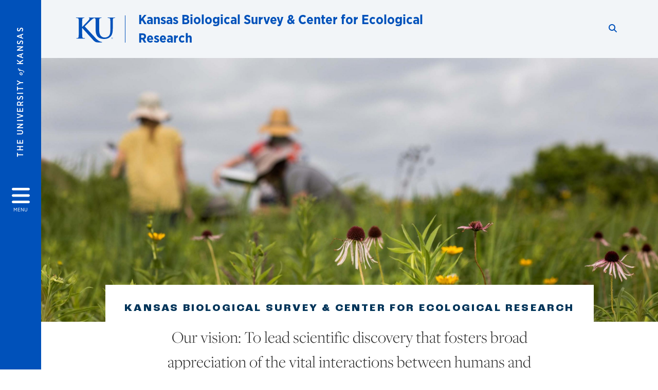

--- FILE ---
content_type: text/html; charset=UTF-8
request_url: https://biosurvey.ku.edu/?page=1
body_size: 26405
content:


<!DOCTYPE html>
<html lang="en" dir="ltr" prefix="content: http://purl.org/rss/1.0/modules/content/  dc: http://purl.org/dc/terms/  foaf: http://xmlns.com/foaf/0.1/  og: http://ogp.me/ns#  rdfs: http://www.w3.org/2000/01/rdf-schema#  schema: http://schema.org/  sioc: http://rdfs.org/sioc/ns#  sioct: http://rdfs.org/sioc/types#  skos: http://www.w3.org/2004/02/skos/core#  xsd: http://www.w3.org/2001/XMLSchema# ">
  <head>
    <meta http-equiv="X-UA-Compatible" content="IE=edge" />
    <meta charset="utf-8" />
<meta name="description" content="The Kansas Biological Survey &amp; Center for Ecological Research is a KU designated research center and houses a diverse group of programs in of ecological research and remote sensing/GIS. It also manages the 3,200-acre KU Field Station, a resource for KU studies in the sciences, arts, humanities and professional schools, and for the community and other institutions." />
<link rel="canonical" href="https://biosurvey.ku.edu/" />
<link rel="shortlink" href="https://biosurvey.ku.edu/" />
<meta property="og:url" content="https://biosurvey.ku.edu" />
<meta property="og:title" content="Home" />
<meta property="og:image" content="https://biosurvey.ku.edu/survey-main-page-photo" />
<meta property="og:image:url" content="https://biosurvey.ku.edu/libraries/ku-web-styleguide/images/cms_metatemplate_open_graph.png" />
<meta name="twitter:card" content="summary_large_image" />
<meta name="twitter:site" content="@kuecoresearch" />
<meta name="twitter:image" content="https://biosurvey.ku.edu/survey-main-page-photo" />
<meta name="Generator" content="Drupal 10 (https://www.drupal.org)" />
<meta name="MobileOptimized" content="width" />
<meta name="HandheldFriendly" content="true" />
<meta name="viewport" content="width=device-width, initial-scale=1.0" />
<script type="text/javascript">
(function(i,s,o,g,r,a,m){i['GoogleAnalyticsObject']=r;i[r]=i[r]||function(){
(i[r].q=i[r].q||[]).push(arguments)},i[r].l=1*new Date();a=s.createElement(o),
m=s.getElementsByTagName(o)[0];a.async=1;a.src=g;m.parentNode.insertBefore(a,m)
})(window,document,'script','//www.google-analytics.com/analytics.js','ga');
    //KU master GA id
    ga('create', 'UA-56250057-1', 'auto', { 'name':'allaccountrollup', 'cookieDomain': 'none'});
    ga('allaccountrollup.send', 'pageview');
                                   //Individual account GA tracking id, organization id
                ga('create', 'UA-70433302-1', 'auto', { 'name':'organization', 'cookieDomain': 'none'});
                ga('organization.send', 'pageview');
                                           //Individual account GA tracking id, organization id
                ga('create', 'UA-70433302-12', 'auto', { 'name':'trackingid', 'cookieDomain': 'none'});
                ga('trackingid.send', 'pageview');
                        </script><link rel="icon" href="/themes/contrib/borzoi/favicon.ico" type="image/vnd.microsoft.icon" />

    <title>Home | Kansas Biological Survey &amp; Center for Ecological Research</title>
    <link rel="dns-prefetch" href="https://use.typekit.net/">
    <link rel="dns-prefetch" href="https://use.fontawesome.com/">
    <link rel="dns-prefetch" href="https://cdn.datatables.net/">
    <link rel="preconnect" href="https://use.typekit.net/">
    <link rel="preconnect" href="https://use.fontawesome.com/">
    <link rel="preconnect" href="https://cdn.datatables.net/">
    <link rel="stylesheet" media="all" href="/sites/biosurvey/files/css/css_9AQ-DFzJFnIX_wxeAqZt3bxOcbpeMIMTcjye8hgXiic.css?delta=0&amp;language=en&amp;theme=borzoi&amp;include=[base64]" />
<link rel="stylesheet" media="all" href="/modules/contrib/tttb_brand_update/css/tttb-brand-update.css?t8z228" />
<link rel="stylesheet" media="all" href="/sites/biosurvey/files/css/css_LKBv7EIOP8kXeBA3SCtbaRDNwOZxNOVTpv-a0-FdpFQ.css?delta=2&amp;language=en&amp;theme=borzoi&amp;include=[base64]" />
<link rel="stylesheet" media="all" href="//cdn.datatables.net/1.10.20/css/jquery.dataTables.min.css" />
<link rel="stylesheet" media="all" href="//use.typekit.net/nhc5fun.css" />
<link rel="stylesheet" media="all" href="/sites/biosurvey/files/css/css_0SSxrcyeZ7LDobYwoYDSVPwb1gqrP0nS8PjWbiH7thg.css?delta=5&amp;language=en&amp;theme=borzoi&amp;include=[base64]" />

    <script type="application/json" data-drupal-selector="drupal-settings-json">{"path":{"baseUrl":"\/","pathPrefix":"","currentPath":"node\/12","currentPathIsAdmin":false,"isFront":true,"currentLanguage":"en","currentQuery":{"page":"1"}},"pluralDelimiter":"\u0003","suppressDeprecationErrors":true,"gtag":{"tagId":"G-JB84ZJG3WE","consentMode":false,"otherIds":[],"events":[],"additionalConfigInfo":[]},"ajaxPageState":{"libraries":"[base64]","theme":"borzoi","theme_token":null},"ajaxTrustedUrl":[],"tttb_brand_update":{"stylesheet_file_name":"tttb-brand-update.css"},"user":{"uid":0,"permissionsHash":"3c5c99d01e30cd871b4473d5c25f95f9b8f123bc971e39817ce728400fa76189"}}</script>
<script src="/sites/biosurvey/files/js/js_3tZly0UBmrmxkmA49wq9igKS0TIVV-X2IDEZQWi9hwQ.js?scope=header&amp;delta=0&amp;language=en&amp;theme=borzoi&amp;include=eJx9i0sOwjAMRC-Uz5EqJ7huqBsjOyXA6SlkU7FgM3ozT5NEX1JiFkWXBtPlpm6W2qCjyYbxxMHu9M8FW8rmSIQYpwYU6YjfHuAKD7fuDSdg1GbxxGOv2C1-wtteZ5aO6hNLXoc2BM3L9-YHBy5JQZ9vTndReg"></script>
<script src="https://use.fontawesome.com/releases/v6.4.2/js/all.js" defer crossorigin="anonymous"></script>
<script src="https://use.fontawesome.com/releases/v6.4.2/js/v4-shims.js" defer crossorigin="anonymous"></script>
<script src="/modules/contrib/google_tag/js/gtag.js?t8z228"></script>

  </head>
  <body class="sunflower-tttb">
        <a href="#main-content" class="visually-hidden focusable">
      Skip to main content
    </a>
    
      <div class="dialog-off-canvas-main-canvas" data-off-canvas-main-canvas>
    <div class="layout-container d-flex flex-column min-vh-100">
  <button id="borzoi-hamburger-button" class="borzoi-hamburger-button" aria-controls="ku-navigator" aria-label="Open and Close Menu">
    <span class="borzoi-hamburger-button__UnivKS">The University <em>of</em> Kansas</span>
    <i class="fas fa-bars fa-4x borzoi-hamburger-button__icon"></i>
    <span class="borzoi-hamburger-button__menu">MENU</span>
  </button>
  <noscript>
    <!-- anchor linking to navigator page -->
    <a href="/navigator" class="borzoi-hamburger-button" title="Go to menu page"><span class="visually-hidden">link to menu page</span></a>
  </noscript>

  <div id="ku-navigator" class="ku-navigator">
    <div class="ku-navigator__container">
            <!-- BEGIN HEADER HTML-->
<div id="ku-navigator-header" class="ku-navigator__header">
    <section class="container-fluid borzoi-header__upper-site-header d-md-none">
        <div class="borzoi-header__university-of-ks">
            <span>THE UNIVERSITY <span class="borzoi-header__university-of-ks__of"> of </span> <span class="borzoi-header__university-of-ks__ks">KANSAS</span></span>
        </div>
    </section>

    <section class="container-fluid borzoi-header__lower-site-header">
    <div class="row no-gutters">
        <div class="col">
            <div class="borzoi-header__lower-site-header__colum-wrapper row">
                <section class="borzoi-header__lower-site-header__site-info col-12 col-lg d-flex h-100">
                <!-- BEGIN SITE INFO -->
                <div class="site-header-block row">
                    <div class="site-header-block__site-title-group col">
                        <div class="site-title-group row">
                                                        <div class="site-title-group__site-title col-12"><a href="/">Kansas Biological Survey & Center for Ecological Research</a></div>
                        </div>
                    </div>
                </div>
                <!-- END SITE INFO -->
                </section>
                <!-- BEGIN LINK MENU HTML -->
                <section class="ku-navigator__utilities utility-nav col-12 col-md-auto d-none d-md-flex px-0">
                    <ul class="utility-nav__list-group d-flex m-0 py-2 pb-md-0 py-lg-3">
                        <li class="utility-nav__list-item navigation__eyebrow utility-nav__list-item--first py-md-0 px-md-3">
                            <a href="https://my.ku.edu">myKU</a>
                        </li>
                        <li class="utility-nav__list-item navigation__eyebrow py-md-0 px-md-3">
                            <a href="https://outlook.office365.com">Email</a>
                        </li>
                        <li class="utility-nav__list-item navigation__eyebrow py-md-0 px-md-3">
                            <a href="https://canvas.ku.edu">Canvas</a>
                        </li>
                        <li class="utility-nav__list-item navigation__eyebrow py-md-0 px-md-3">
                            <a href="https://sa.ku.edu">Enroll &amp; Pay</a>
                        </li>
                        <li class="utility-nav__list-item navigation__eyebrow utility-nav__list-item--last py-md-0 px-md-3">
                            <a href="https://my.ku.edu/JayhawkGpsRedirect" aria-label="Jayhawk GPS login">Jayhawk GPS</a>
                        </li>
                    </ul>
               </section>
                <!-- END LINK MENU HTML -->
            </div>
        </div>
        <div class="col-auto pl-3 pl-lg-5 pt-md-2 align-self-md-start">
        <!-- BEGIN MENU BUTTON HTML -->
        <section class="borzoi-header__lower-site-header__menu-button pl-3 pl-md-0">
            <button class="ku-navigator__close-button" aria-controls="ku-navigator" aria-label="Close Menu">
                <i class="fas fa-times fa-2x"></i>
                <span class="ku_navigator__close-button-text d-none d-md-block">Close</span>
            </button>
        </section>
        <!-- END MENU BUTTON HTML -->
        </div>
    </div>
    </section>
</div>
<!-- END HEADER HTML -->

        <div id="ku-navigator-search" class="region region-ku-navigator-search">
    

<div id="block-kute-search-form-navigator" class="ku-search__search-box navigator col">
      <style>
    .ku-search__search-box.header .ku-search__form .ku-search__form__input {
        margin-bottom: -2px;
        border-bottom: 1px solid #ccc;
    }
</style>


<form class="ku-search__form row no-gutters justify-content-end block-form" action="/search" method="get" id="kute-search-form-block">
  <label class="ku-search__form__label sr-only" for="kute-search-form-block--input">Search this unit</label>
  <input type="text" class="ku-search__form__input search-form-param col d-none" id="kute-search-form-block--input"
        name="q" title="Enter the terms to search for" maxlength="250"
        aria-describedby="kute-search-form-block--help">
  <small id="kute-search-form-block--help" class="form-text text-muted"></small>
  <button class="ku-search__form__button col-auto" type="button" aria-label="Show search form" id="kute-search-form-block--start">
    <i class="fa fa-search"></i>
    <span class="sr-only">Start search</span>
  </button>
  <button class="ku-search__form__button d-none col-auto" type="submit" aria-label="Search" id="kute-search-form-block--submit">
    <i class="fa fa-search"></i>
    <span class="sr-only">Submit Search</span>
  </button>    
</form>

  </div>
  </div>

        <div id="ku-navigator-main-menu" class="region region-ku-navigator-main-menu">
    <nav role="navigation" aria-label="Main" aria-labelledby="block-borzoi-main-menu-menu" id="block-borzoi-main-menu">
              <span class="visually-hidden h2" id="block-borzoi-main-menu-menu">Main navigation</span>
  
  <div id="navigation-panels" class="ku-navigator__menu menu">

              
                  <ul block_element_id="borzoi_main_menu" region="ku_navigator_main_menu" class="ku-navigator__links menu-level__menu" id="menu-a" data-menu-level="0">
          <li class="menu-level__menu-item menu-level__menu-item--home navigation__text-large position-relative" id="item-a0">
            <a href="/" class="position-relative d-flex">
              <span class="menu-level__menu-item--before" aria-hidden="true"></span>
              Home
            </a>
          </li>
                            
                  <li class="menu-level__menu-item navigation__text-large menu-level__menu-item--parent-item position-relative" id="item-a1">
        
          <a href="" class="position-relative d-flex"
                      role="button" aria-label="Go to sub menu About"
                    >
            <span class="menu-level__menu-item--before" aria-hidden="true"></span>
            About

                          <i class="fas fa-arrow-right ku-list-link__icon"></i>
              <span class="sr-only">Select to follow link</span>
            
          </a>

                                        <ul class="ku-navigator__links menu-level__menu" id="menu-a1" data-menu-level="1">
                            
                  <li class="menu-level__menu-item navigation__text-medium position-relative" id="item-b1">
        
          <a href="/who-we-are" class="position-relative d-flex"
                    >
            <span class="menu-level__menu-item--before" aria-hidden="true"></span>
            Who we are

            
          </a>

                  </li>
                      
                  <li class="menu-level__menu-item navigation__text-medium position-relative" id="item-b2">
        
          <a href="/very-brief-history" class="position-relative d-flex"
                    >
            <span class="menu-level__menu-item--before" aria-hidden="true"></span>
            A very brief history

            
          </a>

                  </li>
                      
                  <li class="menu-level__menu-item navigation__text-medium position-relative" id="item-b3">
        
          <a href="/mission-and-vision" class="position-relative d-flex"
                    >
            <span class="menu-level__menu-item--before" aria-hidden="true"></span>
            Mission

            
          </a>

                  </li>
                      
                  <li class="menu-level__menu-item navigation__text-medium position-relative" id="item-b4">
        
          <a href="/our-programs-and-services" class="position-relative d-flex"
                    >
            <span class="menu-level__menu-item--before" aria-hidden="true"></span>
            Our programs and services

            
          </a>

                  </li>
                      
                  <li class="menu-level__menu-item navigation__text-medium position-relative" id="item-b5">
        
          <a href="https://biosurvey.ku.edu/five-year-strategic-plan" class="position-relative d-flex"
                    >
            <span class="menu-level__menu-item--before" aria-hidden="true"></span>
            Strategic plan 2025–2030

            
          </a>

                  </li>
                      
                  <li class="menu-level__menu-item navigation__text-medium position-relative" id="item-b6">
        
          <a href="https://biosurvey.ku.edu/our-research-center-newsletter" class="position-relative d-flex"
                    >
            <span class="menu-level__menu-item--before" aria-hidden="true"></span>
            Our research center newsletter

            
          </a>

                  </li>
            </ul>
  
                  </li>
                      
                  <li class="menu-level__menu-item navigation__text-large menu-level__menu-item--parent-item position-relative" id="item-a2">
        
          <a href="" class="position-relative d-flex"
                      role="button" aria-label="Go to sub menu Research"
                    >
            <span class="menu-level__menu-item--before" aria-hidden="true"></span>
            Research

                          <i class="fas fa-arrow-right ku-list-link__icon"></i>
              <span class="sr-only">Select to follow link</span>
            
          </a>

                                        <ul class="ku-navigator__links menu-level__menu" id="menu-a2" data-menu-level="1">
                            
                  <li class="menu-level__menu-item navigation__text-medium position-relative" id="item-b1">
        
          <a href="https://biosurvey.ku.edu/our-programs-and-services" class="position-relative d-flex"
                    >
            <span class="menu-level__menu-item--before" aria-hidden="true"></span>
            Programs and services

            
          </a>

                  </li>
                      
                  <li class="menu-level__menu-item navigation__text-medium position-relative" id="item-b2">
        
          <a href="/research-page" class="position-relative d-flex"
                    >
            <span class="menu-level__menu-item--before" aria-hidden="true"></span>
            Our research mission

            
          </a>

                  </li>
                      
                  <li class="menu-level__menu-item navigation__text-medium position-relative" id="item-b3">
        
          <a href="/publications-list" class="position-relative d-flex"
                    >
            <span class="menu-level__menu-item--before" aria-hidden="true"></span>
            Publications List

            
          </a>

                  </li>
                      
                  <li class="menu-level__menu-item navigation__text-medium position-relative" id="item-b4">
        
          <a href="/research-projects" class="position-relative d-flex"
                    >
            <span class="menu-level__menu-item--before" aria-hidden="true"></span>
            List of research grants

            
          </a>

                  </li>
                      
                  <li class="menu-level__menu-item navigation__text-medium position-relative" id="item-b5">
        
          <a href="/student-awards-2024" class="position-relative d-flex"
                    >
            <span class="menu-level__menu-item--before" aria-hidden="true"></span>
            Student Research Awards program

            
          </a>

                  </li>
            </ul>
  
                  </li>
                      
                  <li class="menu-level__menu-item navigation__text-large position-relative" id="item-a3">
        
          <a href="https://biosurvey.ku.edu/public-outreach" class="position-relative d-flex"
                    >
            <span class="menu-level__menu-item--before" aria-hidden="true"></span>
            Public outreach programs

            
          </a>

                  </li>
                      
                  <li class="menu-level__menu-item navigation__text-large menu-level__menu-item--parent-item position-relative" id="item-a4">
        
          <a href="" class="position-relative d-flex"
                      role="button" aria-label="Go to sub menu KU Field Station"
                    >
            <span class="menu-level__menu-item--before" aria-hidden="true"></span>
            KU Field Station

                          <i class="fas fa-arrow-right ku-list-link__icon"></i>
              <span class="sr-only">Select to follow link</span>
            
          </a>

                                        <ul class="ku-navigator__links menu-level__menu" id="menu-a4" data-menu-level="1">
                            
                  <li class="menu-level__menu-item navigation__text-medium position-relative" id="item-b1">
        
          <a href="https://biosurvey.ku.edu/welcome-ku-field-station" class="position-relative d-flex"
                    >
            <span class="menu-level__menu-item--before" aria-hidden="true"></span>
            Welcome to the KU Field Station

            
          </a>

                  </li>
                      
                  <li class="menu-level__menu-item navigation__text-medium position-relative" id="item-b2">
        
          <a href="https://biosurvey.ku.edu/about-KU-field-station" class="position-relative d-flex"
                    >
            <span class="menu-level__menu-item--before" aria-hidden="true"></span>
            About the KU Field Station

            
          </a>

                  </li>
                      
                  <li class="menu-level__menu-item navigation__text-medium menu-level__menu-item--parent-item position-relative" id="item-b3">
        
          <a href="" class="position-relative d-flex"
                      role="button" aria-label="Go to sub menu Research at the Field Station"
                    >
            <span class="menu-level__menu-item--before" aria-hidden="true"></span>
            Research at the Field Station

                          <i class="fas fa-arrow-right ku-list-link__icon"></i>
              <span class="sr-only">Select to follow link</span>
            
          </a>

                                        <ul class="ku-navigator__links menu-level__menu" id="menu-b3" data-menu-level="2">
                            
                  <li class="menu-level__menu-item navigation__text-medium position-relative" id="item-c1">
        
          <a href="https://biosurvey.ku.edu/about-research-field-station" class="position-relative d-flex"
                    >
            <span class="menu-level__menu-item--before" aria-hidden="true"></span>
            About research at the Field Station

            
          </a>

                  </li>
                      
                  <li class="menu-level__menu-item navigation__text-medium position-relative" id="item-c2">
        
          <a href="/facilities-and-research-support" class="position-relative d-flex"
                    >
            <span class="menu-level__menu-item--before" aria-hidden="true"></span>
            Facilities and research support

            
          </a>

                  </li>
                      
                  <li class="menu-level__menu-item navigation__text-medium position-relative" id="item-c3">
        
          <a href="/rules-fees-applications" class="position-relative d-flex"
                    >
            <span class="menu-level__menu-item--before" aria-hidden="true"></span>
            Rules, fees and applications for use

            
          </a>

                  </li>
            </ul>
  
                  </li>
                      
                  <li class="menu-level__menu-item navigation__text-medium position-relative" id="item-b4">
        
          <a href="/travel-awards-external-researchers" class="position-relative d-flex"
                    >
            <span class="menu-level__menu-item--before" aria-hidden="true"></span>
            Travel awards for external researchers

            
          </a>

                  </li>
                      
                  <li class="menu-level__menu-item navigation__text-medium position-relative" id="item-b5">
        
          <a href="https://biosurvey.ku.edu/armitage-education-center" class="position-relative d-flex"
                    >
            <span class="menu-level__menu-item--before" aria-hidden="true"></span>
            Armitage Education Center

            
          </a>

                  </li>
                      
                  <li class="menu-level__menu-item navigation__text-medium position-relative" id="item-b6">
        
          <a href="/field-station-trails" class="position-relative d-flex"
                    >
            <span class="menu-level__menu-item--before" aria-hidden="true"></span>
            Nature trail system

            
          </a>

                  </li>
                      
                  <li class="menu-level__menu-item navigation__text-medium position-relative" id="item-b7">
        
          <a href="/fieldstation/education" class="position-relative d-flex"
                    >
            <span class="menu-level__menu-item--before" aria-hidden="true"></span>
            Education &amp; outreach

            
          </a>

                  </li>
            </ul>
  
                  </li>
                      
                  <li class="menu-level__menu-item navigation__text-large menu-level__menu-item--parent-item position-relative" id="item-a5">
        
          <a href="" class="position-relative d-flex"
                      role="button" aria-label="Go to sub menu People"
                    >
            <span class="menu-level__menu-item--before" aria-hidden="true"></span>
            People

                          <i class="fas fa-arrow-right ku-list-link__icon"></i>
              <span class="sr-only">Select to follow link</span>
            
          </a>

                                        <ul class="ku-navigator__links menu-level__menu" id="menu-a5" data-menu-level="1">
                            
                  <li class="menu-level__menu-item navigation__text-medium position-relative" id="item-b1">
        
          <a href="/people/list" class="position-relative d-flex"
                    >
            <span class="menu-level__menu-item--before" aria-hidden="true"></span>
            Directory

            
          </a>

                  </li>
                      
                  <li class="menu-level__menu-item navigation__text-medium position-relative" id="item-b2">
        
          <a href="/administration" class="position-relative d-flex"
                    >
            <span class="menu-level__menu-item--before" aria-hidden="true"></span>
            Administration

            
          </a>

                  </li>
                      
                  <li class="menu-level__menu-item navigation__text-medium position-relative" id="item-b3">
        
          <a href="https://biosurvey.ku.edu/resources" class="position-relative d-flex"
                    >
            <span class="menu-level__menu-item--before" aria-hidden="true"></span>
            Resources for our researchers, staff &amp; students

            
          </a>

                  </li>
            </ul>
  
                  </li>
                      
                  <li class="menu-level__menu-item navigation__text-large position-relative" id="item-a6">
        
          <a href="/contact" class="position-relative d-flex"
                    >
            <span class="menu-level__menu-item--before" aria-hidden="true"></span>
            Contact

            
          </a>

                  </li>
                      
                  <li class="menu-level__menu-item navigation__text-large position-relative" id="item-a7">
        
          <a href="/news" class="position-relative d-flex"
                    >
            <span class="menu-level__menu-item--before" aria-hidden="true"></span>
            News &amp; media

            
          </a>

                  </li>
                      
                  <li class="menu-level__menu-item navigation__text-large position-relative" id="item-a8">
        
          <a href="https://biosurvey.ku.edu/donate" class="position-relative d-flex"
                    >
            <span class="menu-level__menu-item--before" aria-hidden="true"></span>
            Make a gift

            
          </a>

                  </li>
            </ul>
  


    
  </div>
</nav>

  </div>

        <div id="ku-navigator-info" class="region region-ku-navigator-info">
    

<div id="block-infoforblock" class="ku-navigator__info-for-block">
  <hr class="chunky-line chunky-line--lake m-0 mb-3">
  
          <span class="navigation__secondary-header h4">Info </span>
    
      

            <div class="ku-link-list">
            <ul class="ku-link-list__links mb-0">
                                    <li class="navigation__secondary-text"><a href="https://biosurvey.ku.edu/resources">Resources for our researchers, staff &amp; students</a></li>
                                    <li class="navigation__secondary-text"><a href="https://biosurvey.ku.edu/our-research-center-newsletter">Our research center newsletter</a></li>
                                    <li class="navigation__secondary-text"><a href="/friday-ecology-seminars">Friday Ecology Seminars</a></li>
                                    <li class="navigation__secondary-text"><a href="https://biosurvey.ku.edu/public-outreach">Public outreach programs</a></li>
                            </ul>
        </div>
    
  </div>
  </div>


                <div id="ku-navigator-footer" class="ku-navigator__footer">

        <!-- BEGIN LINK MENU HTML -->
        <section class="ku-navigator__utilities utility-nav">
            <ul class="utility-nav__list-group mb-0 d-md-none">
                <li class="utility-nav__list-item navigation__eyebrow utility-nav__list-item--first mb-1 p-0 border-0">
                    <a href="https://my.ku.edu">myKU</a>
                </li>
                <li class="utility-nav__list-item navigation__eyebrow mb-1 p-0 border-0">
                    <a href="https://outlook.office365.com">Email</a>
                </li>
                <li class="utility-nav__list-item navigation__eyebrow mb-1 p-0 border-0">
                    <a href="https://canvas.ku.edu">Canvas</a>
                </li>
                <li class="utility-nav__list-item navigation__eyebrow mb-1 p-0 border-0">
                    <a href="https://sa.ku.edu">Enroll &amp; Pay</a>
                </li>
                <li class="utility-nav__list-item navigation__eyebrow utility-nav__list-item--last mb-1 p-0 border-0">
                    <a href="https://my.ku.edu/JayhawkGpsRedirect" aria-label="Jayhawk GPS login">Jayhawk GPS</a>
                </li>
            </ul>
                                </section>
        <!-- END LINK MENU HTML -->

    </div>
    </div>
  </div>
  
    <header role="banner" class="borzoi-header">
    <!-- KU Alerts -->
    <div id="kualerts" class="kualerts">  <div class="region region-alerts">
    <div id="block-alertblock">
  
    
      <div id='campusalertarea'></div>
  </div>

  </div>
</div>
    
    <!-- BEGIN HEADER HTML -->
    <section class="container-fluid borzoi-header__upper-site-header d-md-none">
        <div class="borzoi-header__university-of-ks">
            <span>THE UNIVERSITY <span class="borzoi-header__university-of-ks__of"> of </span> <span class="borzoi-header__university-of-ks__ks">KANSAS</span></span>
        </div>
    </section>

    <section class="container-fluid borzoi-header__lower-site-header">
        <div class="row">
        <div class="col-12">
            <div class="borzoi-header__lower-site-header__colum-wrapper row">
            <section class="borzoi-header__lower-site-header__site-info col col-md-8 d-flex h-100">
                <!-- BEGIN SITE BRANDING AND INFO -->
                <div class="site-header-block row">
                                            <div class="site-header-block__branding col d-none d-md-block">
                            <section class="ku-header-logo__vector">
                                <a href="https://ku.edu"><svg xmlns="http://www.w3.org/2000/svg" width="50" height="32" role="img" viewBox="0 0 50 32">
  <title id="University-of-Kansas-logo">University of Kansas logo</title>
    <g fill-rule="evenodd">
        <path class="main-stroke" d="M18.913 3.78c-1.13 1.036-6.47 6.403-7.68 7.684L21.43 22.433l4.137 4.487c1.438 1.378 3.106 2.83 4.89 3.525 1.068.427 1.935.69 2.363.69.249 0 .463.072.463.284 0 .249-.18.357-.855.357h-3.094c-1.065 0-1.706 0-2.453-.07-1.92-.179-2.879-.962-4.408-2.313L8.498 13.953l-.392-.533h-.178v3.237c0 3.272 0 6.083.107 7.612.071.995.392 1.778 1.28 1.921.497.071 1.28.142 1.74.142.286 0 .464.106.464.284 0 .248-.286.355-.675.355-1.992 0-4.232-.107-5.12-.107-.82 0-3.059.107-4.482.107-.462 0-.71-.107-.71-.355 0-.178.141-.284.568-.284.534 0 .96-.07 1.28-.142.712-.143.89-.926 1.032-1.957.178-1.493.178-4.304.178-7.576v-6.26c0-5.408 0-6.403-.071-7.541-.071-1.209-.356-1.78-1.53-2.028C1.705.757 1.1.722.602.722.21.722 0 .65 0 .402 0 .151.249.08.78.08c1.885 0 4.125.108 4.978.108.854 0 3.094-.108 4.304-.108.5 0 .745.071.745.32s-.213.32-.498.32c-.355 0-.57.036-.994.107-.96.177-1.245.783-1.317 2.028-.07 1.138-.07 2.133-.07 7.541v1.565h.178c1.209-1.316 6.4-6.616 7.431-7.826.996-1.173 1.779-2.062 1.779-2.667 0-.392-.144-.64-.5-.712-.32-.07-.46-.14-.46-.356 0-.249.177-.32.568-.32.745 0 2.7.108 3.661.108l6.817-.003c.85 0 3.085-.105 4.361-.105.532 0 .781.071.781.32 0 .247-.213.318-.569.318-.39 0-.602.037-1.027.107-.957.178-1.243.78-1.314 2.023-.07 1.135-.07 2.128-.07 7.52v4.968c0 5.144 1.028 7.307 2.767 8.727 1.595 1.314 3.227 1.455 4.431 1.455 1.562 0 3.476-.497 4.895-1.916 1.952-1.95 2.058-5.144 2.058-8.798V10.37c0-5.393 0-6.386-.07-7.521-.072-1.207-.355-1.775-1.527-2.023-.283-.07-.885-.107-1.275-.107-.392 0-.605-.07-.605-.318 0-.249.25-.32.745-.32 1.81 0 4.043.105 4.08.105.424 0 2.659-.105 4.043-.105.496 0 .745.071.745.32 0 .247-.214.318-.64.318-.39 0-.603.037-1.028.107-.958.178-1.241.78-1.312 2.023-.07 1.135-.07 2.128-.07 7.52v3.797c0 3.938-.39 8.125-3.37 10.678-2.517 2.165-5.071 2.556-7.377 2.556-1.88 0-5.284-.107-7.872-2.448-1.81-1.632-3.157-4.258-3.157-9.403v-5.18c0-5.392 0-6.385-.072-7.52-.07-1.207-.42-2.023-1.524-2.023s-2.682 1.271-4.516 2.954M45.718 26.303h.123c.14 0 .258-.05.258-.182 0-.093-.068-.186-.258-.186a.823.823 0 0 0-.123.008v.36zm0 .588h-.169V25.83c.089-.013.173-.026.3-.026.161 0 .267.034.33.08.064.047.098.12.098.221 0 .14-.093.224-.208.258v.009c.093.017.157.101.178.258.026.165.051.228.068.262h-.178c-.025-.034-.05-.131-.072-.27-.025-.136-.093-.187-.228-.187h-.119v.457zm.178-1.359c-.419 0-.762.36-.762.805 0 .453.343.808.766.808.423.005.762-.355.762-.804 0-.449-.339-.809-.762-.809h-.004zm.004-.148a.94.94 0 0 1 .935.953.939.939 0 0 1-.94.956.945.945 0 0 1-.943-.956c0-.53.424-.953.944-.953h.004z"/>
    </g>
</svg>
</a>
                            </section>
                        </div>
                                        <div class="site-header-block__site-title-group col">
                        <div class="site-title-group row justify-content-center align-self-center">
                                                        <div class="site-title-group__site-title col-12"><a href="/">Kansas Biological Survey & Center for Ecological Research</a></div>
                        </div>
                    </div>
                </div>
                <!-- END SITE BRANDING AND INFO -->
            </section>
            <!-- BEGIN MENU BUTTON HTML -->
            <section class="borzoi-header__lower-site-header__menu-button col-auto d-md-none">
                <button id="borzoi-hamburger-button--mobile" class="borzoi-hamburger-button" aria-controls="ku-navigator" aria-label="Open and Close Menu">
                <i class="fas fa-bars fa-2x borzoi-hamburger-button__icon"></i>
                <span class="sr-only">Menu</span>
                </button>
                <noscript>
                    <!-- anchor linking to navigator page -->
                    <a href="/navigator" class="borzoi-hamburger-button" title="Go to menu page"><span class="visually-hidden">link to menu page</span></a>
                </noscript>
            </section>

            <!-- END MENU BUTTON HTML -->
            <section class="borzoi-header__lower-site-header__search col-12 col-md-4 d-none d-md-block">
                <!-- BEGIN KU SEARCH HEADER REGION -->
                  <div class="region region-ku-header-search-area container">
    

<div id="block-kute-search-form-header" class="ku-search__search-box header col">
      <style>
    .ku-search__search-box.header .ku-search__form .ku-search__form__input {
        margin-bottom: -2px;
        border-bottom: 1px solid #ccc;
    }
</style>


<form class="ku-search__form row no-gutters justify-content-end block-form" action="/search" method="get" id="kute-search-form-block--2">
  <label class="ku-search__form__label sr-only" for="kute-search-form-block--2--input">Search this unit</label>
  <input type="text" class="ku-search__form__input search-form-param col d-none" id="kute-search-form-block--2--input"
        name="q" title="Enter the terms to search for" maxlength="250"
        aria-describedby="kute-search-form-block--2--help">
  <small id="kute-search-form-block--2--help" class="form-text text-muted"></small>
  <button class="ku-search__form__button col-auto" type="button" aria-label="Show search form" id="kute-search-form-block--2--start">
    <i class="fa fa-search"></i>
    <span class="sr-only">Start search</span>
  </button>
  <button class="ku-search__form__button d-none col-auto" type="submit" aria-label="Search" id="kute-search-form-block--2--submit">
    <i class="fa fa-search"></i>
    <span class="sr-only">Submit Search</span>
  </button>    
</form>

  </div>
  </div>

                <!-- END KU SEARCH HEADER REGION -->
            </section>
            </div>
        </div>
        </div>
    </section>
    <!-- END HEADER HTML -->
</header>

  

  
  

  

    <div class="region region-highlighted container">
    <div data-drupal-messages-fallback class="hidden"></div>

  </div>


  

  <main role="main" class="flex-fill">
    <a id="main-content" tabindex="-1"></a>
    <div class="layout-content">
          
                <div class="region region-content">
    <div id="block-borzoi-page-title">
  
    
      
  </div>
<div id="block-borzoi-content">
  
    
      

<article about="/home">

  
    

  
  
    <div>
      
<section class="ku-header-9 pb-5 paragraph paragraph--type--kute-photo-header-bottom-notch paragraph--view-mode--default" id="section292"><picture><source srcset="/sites/biosurvey/files/styles/hero_full_xl/public/images/2021/2004343_AW_Field%20Station-287%20medium.jpg?h=9540b4dd&amp;itok=UcymmdVT 2560w" media="all and (min-width: 1600px)" type="image/jpeg" sizes="(min-width: 1600px) 100vw
(min-width: 1600px) 1140px, 100vw
(min-width: 1600px) 570px, 100vw
(min-width: 1600px) 285px, 100vw" width="2560" height="1097"/><source srcset="/sites/biosurvey/files/styles/hero_full_xl/public/images/2021/2004343_AW_Field%20Station-287%20medium.jpg?h=9540b4dd&amp;itok=UcymmdVT 2560w" media="all and (min-width: 1200px) and (max-width: 1599px)" type="image/jpeg" sizes="(min-width: 1600px) 100vw
(min-width: 1600px) 1140px, 100vw
(min-width: 1600px) 570px, 100vw
(min-width: 1600px) 285px, 100vw" width="2560" height="1097"/><source srcset="/sites/biosurvey/files/styles/hero_full_lg/public/images/2021/2004343_AW_Field%20Station-287%20medium.jpg?h=9540b4dd&amp;itok=ijLfMqdF 1200w" media="all and (min-width: 992px) and (max-width: 1199px)" type="image/jpeg" sizes="(min-width: 1200px) 100vw
(min-width: 1200px) 992px, 100vw
(min-width: 1200px) 496px, 100vw
(min-width: 1200px) 248px, 100vw" width="1200" height="514"/><source srcset="/sites/biosurvey/files/styles/hero_full_md/public/images/2021/2004343_AW_Field%20Station-287%20medium.jpg?h=9540b4dd&amp;itok=FKfxWLxO 992w" media="all and (min-width: 768px) and (max-width: 991px)" type="image/jpeg" sizes="(min-width: 992px) 100vw
(min-width: 992px) 720px, 100vw
(min-width: 992px) 360px, 100vw
(min-width: 992px) 180px, 100vw" width="992" height="425"/><source srcset="/sites/biosurvey/files/styles/hero_full_sm/public/images/2021/2004343_AW_Field%20Station-287%20medium.jpg?h=9540b4dd&amp;itok=R1bnDXmg 768w" media="all and (min-width: 576px) and (max-width: 767px)" type="image/jpeg" sizes="(min-width: 768px) 100vw
(min-width: 768px) 540px, 100vw
(min-width: 768px) 270px, 100vw
(min-width: 768px) 135px, 100vw" width="768" height="329"/><source srcset="/sites/biosurvey/files/styles/hero_full_sm/public/images/2021/2004343_AW_Field%20Station-287%20medium.jpg?h=9540b4dd&amp;itok=R1bnDXmg 768w" type="image/jpeg" sizes="(min-width: 768px) 100vw
(min-width: 768px) 540px, 100vw
(min-width: 768px) 270px, 100vw
(min-width: 768px) 135px, 100vw" width="768" height="329"/><img loading="eager" width="1" height="1" src="/sites/biosurvey/files/styles/21_9_placeholder_/public/images/2021/2004343_AW_Field%20Station-287%20medium.jpg?h=9540b4dd&amp;itok=0gZdRoYW" alt="Women in prairie with wildflowers" typeof="foaf:Image" /></picture><section class="container"><div class="row"><div class="ku-header-9__callout text-center col-12 col-sm-10 offset-sm-1"><h1 id="header292">
Kansas Biological Survey &amp; Center for Ecological Research
</h1><p class="freight-display-pro-light col-md-10 offset-md-1">
Our vision: To lead scientific discovery that fosters broad appreciation of the vital interactions between humans and the environment.
</p><p class="halyard-text-regular"><a class="link-icon link-icon--night clickable" id="link292" aria-labelledby="header292 link292" href="/who-we-are">
                            Learn more
                            <span class="link-icon__icon link-icon__icon--crimson clickable__bloop"><i class="fas fa-arrow-right"></i></span></a></p></div></div></section></section>

<section class="ku-body-4 bg-steam-lightest paragraph paragraph--type--kute-card-group paragraph--view-mode--default" id="section467"><div class="container"><div class="row"><div class="col-12"><h2 id="sectionheader467" class="overline-1">
Research and services
</h2><span class="header_border"></span></div><div class="row"><div class="ku-body-4__card col-12 col-md-6 col-lg-3 d-flex flex-column mb-4 mb-lg-0 col-lg-4"><div class="ku-body-4__card-image mb-4 pt-3 pt-lg-0"><picture><source srcset="/sites/biosurvey/files/styles/wide_col_xl_6/public/images/2024/2004343_AW_Field%20Station-355%20sized%20home.jpg?h=9c60aec7&amp;itok=3mXxU2N7 570w" media="all and (min-width: 1600px)" type="image/jpeg" sizes="(min-width: 1600px) 1140px, 100vw
(min-width: 1600px) 570px, 100vw
(min-width: 1600px) 285px, 100vw" width="570" height="321"/><source srcset="/sites/biosurvey/files/styles/wide_col_xl_6/public/images/2024/2004343_AW_Field%20Station-355%20sized%20home.jpg?h=9c60aec7&amp;itok=3mXxU2N7 570w" media="all and (min-width: 1200px) and (max-width: 1599px)" type="image/jpeg" sizes="(min-width: 1600px) 1140px, 100vw
(min-width: 1600px) 570px, 100vw
(min-width: 1600px) 285px, 100vw" width="570" height="321"/><source srcset="/sites/biosurvey/files/styles/wide_col_lg_6/public/images/2024/2004343_AW_Field%20Station-355%20sized%20home.jpg?h=9c60aec7&amp;itok=PiNnx6MG 496w" media="all and (min-width: 992px) and (max-width: 1199px)" type="image/jpeg" sizes="(min-width: 1200px) 992px, 100vw
(min-width: 1200px) 496px, 100vw
(min-width: 1200px) 248px, 100vw" width="496" height="279"/><source srcset="/sites/biosurvey/files/styles/wide_col_md_6/public/images/2024/2004343_AW_Field%20Station-355%20sized%20home.jpg?h=9c60aec7&amp;itok=2ZUvZjGr 360w" media="all and (min-width: 768px) and (max-width: 991px)" type="image/jpeg" sizes="(min-width: 992px) 720px, 100vw
(min-width: 992px) 360px, 100vw
(min-width: 992px) 180px, 100vw" width="360" height="203"/><source srcset="/sites/biosurvey/files/styles/wide_full_sm/public/images/2024/2004343_AW_Field%20Station-355%20sized%20home.jpg?h=9c60aec7&amp;itok=OGZmtdu3 768w" media="all and (min-width: 576px) and (max-width: 767px)" type="image/jpeg" sizes="(min-width: 768px) 100vw
(min-width: 768px) 540px, 100vw
(min-width: 768px) 270px, 100vw
(min-width: 768px) 135px, 100vw" width="768" height="432"/><source srcset="/sites/biosurvey/files/styles/wide_full_sm/public/images/2024/2004343_AW_Field%20Station-355%20sized%20home.jpg?h=9c60aec7&amp;itok=OGZmtdu3 768w" type="image/jpeg" sizes="(min-width: 768px) 100vw
(min-width: 768px) 540px, 100vw
(min-width: 768px) 270px, 100vw
(min-width: 768px) 135px, 100vw" width="768" height="432"/><img loading="lazy" width="1" height="1" src="/sites/biosurvey/files/styles/16_9_placeholder_/public/images/2024/2004343_AW_Field%20Station-355%20sized%20home.jpg?h=9c60aec7&amp;itok=yHbgBnPm" alt="People wearing hats working in field" typeof="foaf:Image" /></picture></div><div class="ku-body-4__card-content h-100 d-flex flex-column"><h3 id="header469">
Ecosystems research
</h3><div>
Our group of labs focusing on a wide range of ecosystems research in Kansas and beyond
</div><div class="pt-3 pb-4 pb-lg-0 mt-auto"><a id="link469" class="link-icon clickable" aria-labelledby="header469 link469" href="/ecosystems-research-group">
                                Ecosystems labs
                                <span class="link-icon__icon link-icon__icon--lake clickable__bloop"><i class="fas fa-arrow-right" aria-hidden="true"></i></span></a></div></div></div><div class="ku-body-4__card col-12 col-md-6 col-lg-3 d-flex flex-column mb-4 mb-lg-0 col-lg-4"><div class="ku-body-4__card-image mb-4 pt-3 pt-lg-0"><picture><source srcset="/sites/biosurvey/files/styles/wide_col_xl_6/public/images/2025/INVAM.jpg?h=3e16b80a&amp;itok=iae5_nyR 570w" media="all and (min-width: 1600px)" type="image/jpeg" sizes="(min-width: 1600px) 1140px, 100vw
(min-width: 1600px) 570px, 100vw
(min-width: 1600px) 285px, 100vw" width="570" height="321"/><source srcset="/sites/biosurvey/files/styles/wide_col_xl_6/public/images/2025/INVAM.jpg?h=3e16b80a&amp;itok=iae5_nyR 570w" media="all and (min-width: 1200px) and (max-width: 1599px)" type="image/jpeg" sizes="(min-width: 1600px) 1140px, 100vw
(min-width: 1600px) 570px, 100vw
(min-width: 1600px) 285px, 100vw" width="570" height="321"/><source srcset="/sites/biosurvey/files/styles/wide_col_lg_6/public/images/2025/INVAM.jpg?h=3e16b80a&amp;itok=a4u7f4uD 496w" media="all and (min-width: 992px) and (max-width: 1199px)" type="image/jpeg" sizes="(min-width: 1200px) 992px, 100vw
(min-width: 1200px) 496px, 100vw
(min-width: 1200px) 248px, 100vw" width="496" height="279"/><source srcset="/sites/biosurvey/files/styles/wide_col_md_6/public/images/2025/INVAM.jpg?h=3e16b80a&amp;itok=2CVaEOzw 360w" media="all and (min-width: 768px) and (max-width: 991px)" type="image/jpeg" sizes="(min-width: 992px) 720px, 100vw
(min-width: 992px) 360px, 100vw
(min-width: 992px) 180px, 100vw" width="360" height="203"/><source srcset="/sites/biosurvey/files/styles/wide_full_sm/public/images/2025/INVAM.jpg?h=3e16b80a&amp;itok=Xi8VMJuQ 768w" media="all and (min-width: 576px) and (max-width: 767px)" type="image/jpeg" sizes="(min-width: 768px) 100vw
(min-width: 768px) 540px, 100vw
(min-width: 768px) 270px, 100vw
(min-width: 768px) 135px, 100vw" width="768" height="432"/><source srcset="/sites/biosurvey/files/styles/wide_full_sm/public/images/2025/INVAM.jpg?h=3e16b80a&amp;itok=Xi8VMJuQ 768w" type="image/jpeg" sizes="(min-width: 768px) 100vw
(min-width: 768px) 540px, 100vw
(min-width: 768px) 270px, 100vw
(min-width: 768px) 135px, 100vw" width="768" height="432"/><img loading="lazy" width="1" height="1" src="/sites/biosurvey/files/styles/16_9_placeholder_/public/images/2025/INVAM.jpg?h=3e16b80a&amp;itok=jjf05YoL" alt="Cone-shaped soil sample with person&#039;s hands in plastic gloves holding knife to take smaller sample from cone" typeof="foaf:Image" /></picture></div><div class="ku-body-4__card-content h-100 d-flex flex-column"><h3 id="header1704">
INVAM collection
</h3><div>
The world&#039;s largest living collection of important symbiotic microbes
</div><div class="pt-3 pb-4 pb-lg-0 mt-auto"><a id="link1704" class="link-icon clickable" aria-labelledby="header1704 link1704" href="https://invam.ku.edu/">
                                INVAM website
                                <span class="link-icon__icon link-icon__icon--lake clickable__bloop"><i class="fas fa-arrow-right" aria-hidden="true"></i></span></a></div></div></div><div class="ku-body-4__card col-12 col-md-6 col-lg-3 d-flex flex-column mb-4 mb-lg-0 col-lg-4 border-bottom-0"><div class="ku-body-4__card-image mb-4 pt-3 pt-lg-0"><picture><source srcset="/sites/biosurvey/files/styles/wide_col_xl_6/public/images/2024/DSC_0776%20edited%20sized%202.jpg?h=c74750f6&amp;itok=p2cSVUyl 570w" media="all and (min-width: 1600px)" type="image/jpeg" sizes="(min-width: 1600px) 1140px, 100vw
(min-width: 1600px) 570px, 100vw
(min-width: 1600px) 285px, 100vw" width="570" height="321"/><source srcset="/sites/biosurvey/files/styles/wide_col_xl_6/public/images/2024/DSC_0776%20edited%20sized%202.jpg?h=c74750f6&amp;itok=p2cSVUyl 570w" media="all and (min-width: 1200px) and (max-width: 1599px)" type="image/jpeg" sizes="(min-width: 1600px) 1140px, 100vw
(min-width: 1600px) 570px, 100vw
(min-width: 1600px) 285px, 100vw" width="570" height="321"/><source srcset="/sites/biosurvey/files/styles/wide_col_lg_6/public/images/2024/DSC_0776%20edited%20sized%202.jpg?h=c74750f6&amp;itok=jiZX4ezk 496w" media="all and (min-width: 992px) and (max-width: 1199px)" type="image/jpeg" sizes="(min-width: 1200px) 992px, 100vw
(min-width: 1200px) 496px, 100vw
(min-width: 1200px) 248px, 100vw" width="496" height="279"/><source srcset="/sites/biosurvey/files/styles/wide_col_md_6/public/images/2024/DSC_0776%20edited%20sized%202.jpg?h=c74750f6&amp;itok=J3VH75Uk 360w" media="all and (min-width: 768px) and (max-width: 991px)" type="image/jpeg" sizes="(min-width: 992px) 720px, 100vw
(min-width: 992px) 360px, 100vw
(min-width: 992px) 180px, 100vw" width="360" height="203"/><source srcset="/sites/biosurvey/files/styles/wide_full_sm/public/images/2024/DSC_0776%20edited%20sized%202.jpg?h=c74750f6&amp;itok=bJHZqZeY 768w" media="all and (min-width: 576px) and (max-width: 767px)" type="image/jpeg" sizes="(min-width: 768px) 100vw
(min-width: 768px) 540px, 100vw
(min-width: 768px) 270px, 100vw
(min-width: 768px) 135px, 100vw" width="768" height="432"/><source srcset="/sites/biosurvey/files/styles/wide_full_sm/public/images/2024/DSC_0776%20edited%20sized%202.jpg?h=c74750f6&amp;itok=bJHZqZeY 768w" type="image/jpeg" sizes="(min-width: 768px) 100vw
(min-width: 768px) 540px, 100vw
(min-width: 768px) 270px, 100vw
(min-width: 768px) 135px, 100vw" width="768" height="432"/><img loading="lazy" width="1" height="1" src="/sites/biosurvey/files/styles/16_9_placeholder_/public/images/2024/DSC_0776%20edited%20sized%202.jpg?h=c74750f6&amp;itok=7lBsEreC" alt="Monarch butterflies on shrub" typeof="foaf:Image" /></picture></div><div class="ku-body-4__card-content h-100 d-flex flex-column"><h3 id="header1705">
Monarch Watch
</h3><div>
KU&#039;s internationally known research, education and monarch butterfly tracking program
</div><div class="pt-3 pb-4 pb-lg-0 mt-auto negative-bottom-margin-sm"><a id="link1705" class="link-icon clickable" aria-labelledby="header1705 link1705" href="https://monarchwatch.org/">
                                Monarch Watch website
                                <span class="link-icon__icon link-icon__icon--lake clickable__bloop"><i class="fas fa-arrow-right" aria-hidden="true"></i></span></a></div></div></div></div></div></section><section class="ku-body-4 bg-steam-lightest paragraph paragraph--type--kute-card-group paragraph--view-mode--default" id="section473"><div class="container"><div class="row"><div class="col-12"><h2 id="sectionheader473" class="overline-1">
Kansas Biological Survey programs
</h2><span class="header_border"></span></div><div class="row"><div class="ku-body-4__card col-12 col-md-6 col-lg-3 d-flex flex-column mb-4 mb-lg-0 col-lg-4"><div class="ku-body-4__card-image mb-4 pt-3 pt-lg-0"><picture><source srcset="/sites/biosurvey/files/styles/wide_col_xl_6/public/images/2025/Ted%20Harris%20HAB%20harmful%20algal%20bloom%20lake.jpg?h=3e16b80a&amp;itok=SrMD5jit 570w" media="all and (min-width: 1600px)" type="image/jpeg" sizes="(min-width: 1600px) 1140px, 100vw
(min-width: 1600px) 570px, 100vw
(min-width: 1600px) 285px, 100vw" width="570" height="321"/><source srcset="/sites/biosurvey/files/styles/wide_col_xl_6/public/images/2025/Ted%20Harris%20HAB%20harmful%20algal%20bloom%20lake.jpg?h=3e16b80a&amp;itok=SrMD5jit 570w" media="all and (min-width: 1200px) and (max-width: 1599px)" type="image/jpeg" sizes="(min-width: 1600px) 1140px, 100vw
(min-width: 1600px) 570px, 100vw
(min-width: 1600px) 285px, 100vw" width="570" height="321"/><source srcset="/sites/biosurvey/files/styles/wide_col_lg_6/public/images/2025/Ted%20Harris%20HAB%20harmful%20algal%20bloom%20lake.jpg?h=3e16b80a&amp;itok=d9AsLtHy 496w" media="all and (min-width: 992px) and (max-width: 1199px)" type="image/jpeg" sizes="(min-width: 1200px) 992px, 100vw
(min-width: 1200px) 496px, 100vw
(min-width: 1200px) 248px, 100vw" width="496" height="279"/><source srcset="/sites/biosurvey/files/styles/wide_col_md_6/public/images/2025/Ted%20Harris%20HAB%20harmful%20algal%20bloom%20lake.jpg?h=3e16b80a&amp;itok=q2Ito6Xp 360w" media="all and (min-width: 768px) and (max-width: 991px)" type="image/jpeg" sizes="(min-width: 992px) 720px, 100vw
(min-width: 992px) 360px, 100vw
(min-width: 992px) 180px, 100vw" width="360" height="203"/><source srcset="/sites/biosurvey/files/styles/wide_full_sm/public/images/2025/Ted%20Harris%20HAB%20harmful%20algal%20bloom%20lake.jpg?h=3e16b80a&amp;itok=UAfrV8zI 768w" media="all and (min-width: 576px) and (max-width: 767px)" type="image/jpeg" sizes="(min-width: 768px) 100vw
(min-width: 768px) 540px, 100vw
(min-width: 768px) 270px, 100vw
(min-width: 768px) 135px, 100vw" width="768" height="432"/><source srcset="/sites/biosurvey/files/styles/wide_full_sm/public/images/2025/Ted%20Harris%20HAB%20harmful%20algal%20bloom%20lake.jpg?h=3e16b80a&amp;itok=UAfrV8zI 768w" type="image/jpeg" sizes="(min-width: 768px) 100vw
(min-width: 768px) 540px, 100vw
(min-width: 768px) 270px, 100vw
(min-width: 768px) 135px, 100vw" width="768" height="432"/><img loading="lazy" width="1" height="1" src="/sites/biosurvey/files/styles/16_9_placeholder_/public/images/2025/Ted%20Harris%20HAB%20harmful%20algal%20bloom%20lake.jpg?h=3e16b80a&amp;itok=I8m_VcMn" alt="Researcher wearing gloves sits beside algae-green lake and dips hand into water" typeof="foaf:Image" /></picture></div><div class="ku-body-4__card-content h-100 d-flex flex-column"><h3 id="header475">
Aquatic assessment
</h3><div>
Our group of labs focusing on the health of our region&#039;s streams and reservoirs
</div><div class="pt-3 pb-4 pb-lg-0 mt-auto"><a id="link475" class="link-icon clickable" aria-labelledby="header475 link475" href="/aquatic-assessment-labs-list">
                                Aquatic assessment labs
                                <span class="link-icon__icon link-icon__icon--lake clickable__bloop"><i class="fas fa-arrow-right" aria-hidden="true"></i></span></a></div></div></div><div class="ku-body-4__card col-12 col-md-6 col-lg-3 d-flex flex-column mb-4 mb-lg-0 col-lg-4"><div class="ku-body-4__card-image mb-4 pt-3 pt-lg-0"><picture><source srcset="/sites/biosurvey/files/styles/wide_col_xl_6/public/images/2024/DSC_0383%20edited%209%2024.jpg?h=9c60aec7&amp;itok=TSTAwP7N 570w" media="all and (min-width: 1600px)" type="image/jpeg" sizes="(min-width: 1600px) 1140px, 100vw
(min-width: 1600px) 570px, 100vw
(min-width: 1600px) 285px, 100vw" width="570" height="321"/><source srcset="/sites/biosurvey/files/styles/wide_col_xl_6/public/images/2024/DSC_0383%20edited%209%2024.jpg?h=9c60aec7&amp;itok=TSTAwP7N 570w" media="all and (min-width: 1200px) and (max-width: 1599px)" type="image/jpeg" sizes="(min-width: 1600px) 1140px, 100vw
(min-width: 1600px) 570px, 100vw
(min-width: 1600px) 285px, 100vw" width="570" height="321"/><source srcset="/sites/biosurvey/files/styles/wide_col_lg_6/public/images/2024/DSC_0383%20edited%209%2024.jpg?h=9c60aec7&amp;itok=mQefyiGC 496w" media="all and (min-width: 992px) and (max-width: 1199px)" type="image/jpeg" sizes="(min-width: 1200px) 992px, 100vw
(min-width: 1200px) 496px, 100vw
(min-width: 1200px) 248px, 100vw" width="496" height="279"/><source srcset="/sites/biosurvey/files/styles/wide_col_md_6/public/images/2024/DSC_0383%20edited%209%2024.jpg?h=9c60aec7&amp;itok=1ILzaQR1 360w" media="all and (min-width: 768px) and (max-width: 991px)" type="image/jpeg" sizes="(min-width: 992px) 720px, 100vw
(min-width: 992px) 360px, 100vw
(min-width: 992px) 180px, 100vw" width="360" height="203"/><source srcset="/sites/biosurvey/files/styles/wide_full_sm/public/images/2024/DSC_0383%20edited%209%2024.jpg?h=9c60aec7&amp;itok=3UA6YB6c 768w" media="all and (min-width: 576px) and (max-width: 767px)" type="image/jpeg" sizes="(min-width: 768px) 100vw
(min-width: 768px) 540px, 100vw
(min-width: 768px) 270px, 100vw
(min-width: 768px) 135px, 100vw" width="768" height="432"/><source srcset="/sites/biosurvey/files/styles/wide_full_sm/public/images/2024/DSC_0383%20edited%209%2024.jpg?h=9c60aec7&amp;itok=3UA6YB6c 768w" type="image/jpeg" sizes="(min-width: 768px) 100vw
(min-width: 768px) 540px, 100vw
(min-width: 768px) 270px, 100vw
(min-width: 768px) 135px, 100vw" width="768" height="432"/><img loading="lazy" width="1" height="1" src="/sites/biosurvey/files/styles/16_9_placeholder_/public/images/2024/DSC_0383%20edited%209%2024.jpg?h=9c60aec7&amp;itok=BbIw2ZGm" alt="Purple prairie clover in meadow with woman walking in background" typeof="foaf:Image" /></picture></div><div class="ku-body-4__card-content h-100 d-flex flex-column"><h3 id="header472">
Kansas Natural Heritage Inventory
</h3><div>
The Kansas representative for NatureServe, which tracks North American biodiversity
</div><div class="pt-3 pb-4 pb-lg-0 mt-auto"><a id="link472" class="link-icon clickable" aria-labelledby="header472 link472" href="/kansas-natural-heritage-inventory">
                                Heritage Inventory information
                                <span class="link-icon__icon link-icon__icon--lake clickable__bloop"><i class="fas fa-arrow-right" aria-hidden="true"></i></span></a></div></div></div><div class="ku-body-4__card col-12 col-md-6 col-lg-3 d-flex flex-column mb-4 mb-lg-0 col-lg-4 border-bottom-0"><div class="ku-body-4__card-image mb-4 pt-3 pt-lg-0"><picture><source srcset="/sites/biosurvey/files/styles/wide_col_xl_6/public/images/2024/Green%20Report%20screenshot%202024-09-13%20at%203.47.25%E2%80%AFPM%20sized.png?h=9c60aec7&amp;itok=yU1AlMNW 570w" media="all and (min-width: 1600px)" type="image/png" sizes="(min-width: 1600px) 1140px, 100vw
(min-width: 1600px) 570px, 100vw
(min-width: 1600px) 285px, 100vw" width="570" height="321"/><source srcset="/sites/biosurvey/files/styles/wide_col_xl_6/public/images/2024/Green%20Report%20screenshot%202024-09-13%20at%203.47.25%E2%80%AFPM%20sized.png?h=9c60aec7&amp;itok=yU1AlMNW 570w" media="all and (min-width: 1200px) and (max-width: 1599px)" type="image/png" sizes="(min-width: 1600px) 1140px, 100vw
(min-width: 1600px) 570px, 100vw
(min-width: 1600px) 285px, 100vw" width="570" height="321"/><source srcset="/sites/biosurvey/files/styles/wide_col_lg_6/public/images/2024/Green%20Report%20screenshot%202024-09-13%20at%203.47.25%E2%80%AFPM%20sized.png?h=9c60aec7&amp;itok=DwcqqGZE 496w" media="all and (min-width: 992px) and (max-width: 1199px)" type="image/png" sizes="(min-width: 1200px) 992px, 100vw
(min-width: 1200px) 496px, 100vw
(min-width: 1200px) 248px, 100vw" width="496" height="279"/><source srcset="/sites/biosurvey/files/styles/wide_col_md_6/public/images/2024/Green%20Report%20screenshot%202024-09-13%20at%203.47.25%E2%80%AFPM%20sized.png?h=9c60aec7&amp;itok=a8W6vrqG 360w" media="all and (min-width: 768px) and (max-width: 991px)" type="image/png" sizes="(min-width: 992px) 720px, 100vw
(min-width: 992px) 360px, 100vw
(min-width: 992px) 180px, 100vw" width="360" height="203"/><source srcset="/sites/biosurvey/files/styles/wide_full_sm/public/images/2024/Green%20Report%20screenshot%202024-09-13%20at%203.47.25%E2%80%AFPM%20sized.png?h=9c60aec7&amp;itok=a8kiHGXu 768w" media="all and (min-width: 576px) and (max-width: 767px)" type="image/png" sizes="(min-width: 768px) 100vw
(min-width: 768px) 540px, 100vw
(min-width: 768px) 270px, 100vw
(min-width: 768px) 135px, 100vw" width="768" height="432"/><source srcset="/sites/biosurvey/files/styles/wide_full_sm/public/images/2024/Green%20Report%20screenshot%202024-09-13%20at%203.47.25%E2%80%AFPM%20sized.png?h=9c60aec7&amp;itok=a8kiHGXu 768w" type="image/png" sizes="(min-width: 768px) 100vw
(min-width: 768px) 540px, 100vw
(min-width: 768px) 270px, 100vw
(min-width: 768px) 135px, 100vw" width="768" height="432"/><img loading="lazy" width="1" height="1" src="/sites/biosurvey/files/styles/16_9_placeholder_/public/images/2024/Green%20Report%20screenshot%202024-09-13%20at%203.47.25%E2%80%AFPM%20sized.png?h=9c60aec7&amp;itok=7lZIX-8f" alt="Portion of KARS Green Report map showing varying vegetation across Midwest" typeof="foaf:Image" /></picture></div><div class="ku-body-4__card-content h-100 d-flex flex-column"><h3 id="header1706">
Kansas Applied Remote Sensing
</h3><div>
Environmental and ag applications of remote sensing technology, with interactive maps
</div><div class="pt-3 pb-4 pb-lg-0 mt-auto negative-bottom-margin-sm"><a id="link1706" class="link-icon clickable" aria-labelledby="header1706 link1706" href="https://kars.ku.edu/">
                                KARS website
                                <span class="link-icon__icon link-icon__icon--lake clickable__bloop"><i class="fas fa-arrow-right" aria-hidden="true"></i></span></a></div></div></div></div></div></section><section class="ku-single-stripe-bkgrnd bg-steam-lightest py-5" id="section296"><section class="ku-image-group-2 container paragraph paragraph--type--kute-stripe-background-one-image paragraph--view-mode--default"><div class="row ku-single-stripe-bkgrnd__row"><div class="ku-img-group--img col-12 col-md-8 col-lg-9 px-0 px-md-3 pb-lg-3"><picture><source srcset="/sites/biosurvey/files/styles/wide_col_xl_12/public/images/2026/204343_AL_fieldstation_0331%20sized%201140.jpg?h=0808bdec&amp;itok=n13mpPdk 1140w" media="all and (min-width: 1600px)" type="image/jpeg" sizes="(min-width: 1600px) 1140px, 100vw
(min-width: 1600px) 570px, 100vw
(min-width: 1600px) 285px, 100vw" width="1140" height="641"/><source srcset="/sites/biosurvey/files/styles/wide_col_xl_12/public/images/2026/204343_AL_fieldstation_0331%20sized%201140.jpg?h=0808bdec&amp;itok=n13mpPdk 1140w" media="all and (min-width: 1200px) and (max-width: 1599px)" type="image/jpeg" sizes="(min-width: 1600px) 1140px, 100vw
(min-width: 1600px) 570px, 100vw
(min-width: 1600px) 285px, 100vw" width="1140" height="641"/><source srcset="/sites/biosurvey/files/styles/wide_col_lg_12/public/images/2026/204343_AL_fieldstation_0331%20sized%201140.jpg?h=0808bdec&amp;itok=Ej13lhBL 992w" media="all and (min-width: 992px) and (max-width: 1199px)" type="image/jpeg" sizes="(min-width: 1200px) 992px, 100vw
(min-width: 1200px) 496px, 100vw
(min-width: 1200px) 248px, 100vw" width="992" height="558"/><source srcset="/sites/biosurvey/files/styles/wide_col_md_12/public/images/2026/204343_AL_fieldstation_0331%20sized%201140.jpg?h=0808bdec&amp;itok=FFLsO9XB 720w" media="all and (min-width: 768px) and (max-width: 991px)" type="image/jpeg" sizes="(min-width: 992px) 720px, 100vw
(min-width: 992px) 360px, 100vw
(min-width: 992px) 180px, 100vw" width="720" height="405"/><source srcset="/sites/biosurvey/files/styles/wide_full_sm/public/images/2026/204343_AL_fieldstation_0331%20sized%201140.jpg?h=0808bdec&amp;itok=WR1Sds6c 768w" media="all and (min-width: 576px) and (max-width: 767px)" type="image/jpeg" sizes="(min-width: 768px) 100vw
(min-width: 768px) 540px, 100vw
(min-width: 768px) 270px, 100vw
(min-width: 768px) 135px, 100vw" width="768" height="432"/><source srcset="/sites/biosurvey/files/styles/wide_full_sm/public/images/2026/204343_AL_fieldstation_0331%20sized%201140.jpg?h=0808bdec&amp;itok=WR1Sds6c 768w" type="image/jpeg" sizes="(min-width: 768px) 100vw
(min-width: 768px) 540px, 100vw
(min-width: 768px) 270px, 100vw
(min-width: 768px) 135px, 100vw" width="768" height="432"/><img loading="lazy" width="1" height="1" src="/sites/biosurvey/files/styles/16_9_placeholder_/public/images/2026/204343_AL_fieldstation_0331%20sized%201140.jpg?h=0808bdec&amp;itok=UyFZlrMU" alt="Aerial view of grid of research plots in prairie" typeof="foaf:Image" /></picture></div><div class="ku-img-group--content col-12 col-md-5 col-lg-4 px-4 pt-3 pb-4 px-xl-5 pt-xl-4 pb-xl-5 offset-md-7 offset-lg-8 order-0 bg-white"><h2 id="header296">
                    
The KU Field Station

                    <span aria-hidden="true" class="dash dash--crimson">&nbsp;</span></h2><p>
In addition to our focus on terrestrial, aquatic and geospatial research, we manage the University&#039;s biological field station. Founded in 1947, the KU Field Station has grown to 3,200 acres across three sites and welcomes all researchers. The 1,650-acre core research area, just 20 minutes from main campus, is open the entire KU community for study in any subject and includes five miles of public trails.
</p><a class="link-icon link-icon--night clickable" id="link296" aria-labelledby="header296 link296" href="https://biosurvey.ku.edu/welcome-ku-field-station">
                        Learn more
                        <span class="link-icon__icon link-icon__icon--crimson clickable__bloop"><i class="fas fa-arrow-right"></i></span></a></div></div></section></section><section class="ku-body-5 bg-night paragraph paragraph--type--kute-stat-card-collection paragraph--view-mode--default" id="section428"><div class="container py-5"><div class="row"><div class="col-12 text-center"><h2 class="overline-1" id="header428">
Our impact in 2024
</h2></div></div><div class="row"><div class="ku-body-5__card col-12 col-md-6 col-lg-3 d-flex flex-column text-center col-lg-4 mb-4 mb-lg-3"><div class="ku-body-5__card-content h-100 d-flex flex-column"><div class="ku-body-5__card-stat" id="stat429">
                                                    
Economic

                                            </div><div>
Employment at at our research center contributed 202 jobs; $5.4 million in labor income; and $6 million in value added to the Kansas economy. This resulted in $1.3 million in tax revenue, including $250,000 in revenue for the state of Kansas.
</div><div class="pt-3 pb-4 pb-lg-0 mt-auto"></div></div></div><div class="ku-body-5__card col-12 col-md-6 col-lg-3 d-flex flex-column text-center col-lg-4 mb-4 mb-lg-3"><div class="ku-body-5__card-content h-100 d-flex flex-column"><div class="ku-body-5__card-stat" id="stat427">
                                                    
Research

                                            </div><div>
Our scientists carried out 65 active research projects that totaled $17 million in active funding to KU. Their work addresses the long-term viability of natural ecosystems and agricultural land, clean water, reservoir health, emergency preparedness and more.
</div><div class="pt-3 pb-4 pb-lg-0 mt-auto"></div></div></div><div class="ku-body-5__card col-12 col-md-6 col-lg-3 d-flex flex-column text-center col-lg-4 mb-4 mb-lg-3 border-bottom-0"><div class="ku-body-5__card-content h-100 d-flex flex-column"><div class="ku-body-5__card-stat" id="stat426">
                                                    
Outreach

                                            </div><div>
Our researchers and staff led 50 unique outreach events, in addition to 33 community events held through KU Field Station public programming, with 2,000 total participants. We also took part in 16 external events in Kansas with 3,100 total attendees.
</div><div class="pt-3 pb-4 pb-lg-0 mt-auto negative-bottom-margin-sm"></div></div></div></div></div></section><section class="ku-image-group-4 container py-5 paragraph paragraph--type--shadow-image-text paragraph--view-mode--default" id="section1781"><div class="row mt-5 mb-3"><div class="ku-img-shadow col-12 col-md-8 col-lg-7 bg-fog"><picture><source srcset="/sites/biosurvey/files/styles/wide_col_xl_12/public/images/2025/2004343_MK_FieldStation.1206%20cropped_1.jpg?h=ddc58dd3&amp;itok=VO5JTt-o 1140w" media="all and (min-width: 1600px)" type="image/jpeg" sizes="(min-width: 1600px) 1140px, 100vw
(min-width: 1600px) 570px, 100vw
(min-width: 1600px) 285px, 100vw" width="1140" height="641"/><source srcset="/sites/biosurvey/files/styles/wide_col_xl_12/public/images/2025/2004343_MK_FieldStation.1206%20cropped_1.jpg?h=ddc58dd3&amp;itok=VO5JTt-o 1140w" media="all and (min-width: 1200px) and (max-width: 1599px)" type="image/jpeg" sizes="(min-width: 1600px) 1140px, 100vw
(min-width: 1600px) 570px, 100vw
(min-width: 1600px) 285px, 100vw" width="1140" height="641"/><source srcset="/sites/biosurvey/files/styles/wide_col_lg_12/public/images/2025/2004343_MK_FieldStation.1206%20cropped_1.jpg?h=ddc58dd3&amp;itok=AbB-LsoL 992w" media="all and (min-width: 992px) and (max-width: 1199px)" type="image/jpeg" sizes="(min-width: 1200px) 992px, 100vw
(min-width: 1200px) 496px, 100vw
(min-width: 1200px) 248px, 100vw" width="992" height="558"/><source srcset="/sites/biosurvey/files/styles/wide_col_md_12/public/images/2025/2004343_MK_FieldStation.1206%20cropped_1.jpg?h=ddc58dd3&amp;itok=OA5Xg9KE 720w" media="all and (min-width: 768px) and (max-width: 991px)" type="image/jpeg" sizes="(min-width: 992px) 720px, 100vw
(min-width: 992px) 360px, 100vw
(min-width: 992px) 180px, 100vw" width="720" height="405"/><source srcset="/sites/biosurvey/files/styles/wide_full_sm/public/images/2025/2004343_MK_FieldStation.1206%20cropped_1.jpg?h=ddc58dd3&amp;itok=VdxB5RDz 768w" media="all and (min-width: 576px) and (max-width: 767px)" type="image/jpeg" sizes="(min-width: 768px) 100vw
(min-width: 768px) 540px, 100vw
(min-width: 768px) 270px, 100vw
(min-width: 768px) 135px, 100vw" width="768" height="432"/><source srcset="/sites/biosurvey/files/styles/wide_full_sm/public/images/2025/2004343_MK_FieldStation.1206%20cropped_1.jpg?h=ddc58dd3&amp;itok=VdxB5RDz 768w" type="image/jpeg" sizes="(min-width: 768px) 100vw
(min-width: 768px) 540px, 100vw
(min-width: 768px) 270px, 100vw
(min-width: 768px) 135px, 100vw" width="768" height="432"/><img loading="lazy" width="1" height="1" src="/sites/biosurvey/files/styles/16_9_placeholder_/public/images/2025/2004343_MK_FieldStation.1206%20cropped_1.jpg?h=ddc58dd3&amp;itok=Kgt_4s3r" alt="Yellow silflower blooming in greenhouse-like structure with researchers in background" typeof="foaf:Image" /></picture></div><div class="col-12 col-md-4 col-lg-3 offset-lg-1 order-md-1"><h2 class="halyard-display-regular" id="header1781">
2024 Annual Report
</h2>
            
With $17 million in funding in 2024, our researchers worked to enhance soil health, understand what drives harmful algal blooms, assist the state with flood emergency preparedness, predict future ecosystems based on current grasslands and forests, and more.

                            <p><a class="link-icon link-icon--night clickable" id="link1781" aria-labelledby="header1781 link1781" href="/2024-annual-report">
                        See the report
                        <span class="link-icon__icon link-icon__icon--crimson clickable__bloop"><i class="fas fa-arrow-right" aria-hidden="true"></i></span></a></p></div></div></section><section class="ku-image-group-4 container py-5 paragraph paragraph--type--shadow-image-text paragraph--view-mode--default" id="section1401"><div class="row mt-5 mb-3"><div class="ku-img-shadow col-12 col-md-8 col-lg-7 bg-night offset-lg-1 order-md-1"><picture><source srcset="/sites/biosurvey/files/styles/wide_col_xl_12/public/images/2023/DSC_0986%20edited%20sized.jpg?h=10d202d3&amp;itok=91k5ang8 1140w" media="all and (min-width: 1600px)" type="image/jpeg" sizes="(min-width: 1600px) 1140px, 100vw
(min-width: 1600px) 570px, 100vw
(min-width: 1600px) 285px, 100vw" width="1140" height="641"/><source srcset="/sites/biosurvey/files/styles/wide_col_xl_12/public/images/2023/DSC_0986%20edited%20sized.jpg?h=10d202d3&amp;itok=91k5ang8 1140w" media="all and (min-width: 1200px) and (max-width: 1599px)" type="image/jpeg" sizes="(min-width: 1600px) 1140px, 100vw
(min-width: 1600px) 570px, 100vw
(min-width: 1600px) 285px, 100vw" width="1140" height="641"/><source srcset="/sites/biosurvey/files/styles/wide_col_lg_12/public/images/2023/DSC_0986%20edited%20sized.jpg?h=10d202d3&amp;itok=OPtXk_Ex 992w" media="all and (min-width: 992px) and (max-width: 1199px)" type="image/jpeg" sizes="(min-width: 1200px) 992px, 100vw
(min-width: 1200px) 496px, 100vw
(min-width: 1200px) 248px, 100vw" width="992" height="558"/><source srcset="/sites/biosurvey/files/styles/wide_col_md_12/public/images/2023/DSC_0986%20edited%20sized.jpg?h=10d202d3&amp;itok=4afEZX1A 720w" media="all and (min-width: 768px) and (max-width: 991px)" type="image/jpeg" sizes="(min-width: 992px) 720px, 100vw
(min-width: 992px) 360px, 100vw
(min-width: 992px) 180px, 100vw" width="720" height="405"/><source srcset="/sites/biosurvey/files/styles/wide_full_sm/public/images/2023/DSC_0986%20edited%20sized.jpg?h=10d202d3&amp;itok=lLMqBMmP 768w" media="all and (min-width: 576px) and (max-width: 767px)" type="image/jpeg" sizes="(min-width: 768px) 100vw
(min-width: 768px) 540px, 100vw
(min-width: 768px) 270px, 100vw
(min-width: 768px) 135px, 100vw" width="768" height="432"/><source srcset="/sites/biosurvey/files/styles/wide_full_sm/public/images/2023/DSC_0986%20edited%20sized.jpg?h=10d202d3&amp;itok=lLMqBMmP 768w" type="image/jpeg" sizes="(min-width: 768px) 100vw
(min-width: 768px) 540px, 100vw
(min-width: 768px) 270px, 100vw
(min-width: 768px) 135px, 100vw" width="768" height="432"/><img loading="lazy" width="1" height="1" src="/sites/biosurvey/files/styles/16_9_placeholder_/public/images/2023/DSC_0986%20edited%20sized.jpg?h=10d202d3&amp;itok=VIDRZpiY" alt="Young researchers gathered around a table of plants in greenhouse " typeof="foaf:Image" /></picture></div><div class="col-12 col-md-4 col-lg-3 offset-lg-1"><h2 class="halyard-display-regular" id="header1401">
Donate
</h2>
            
Want to support ecological research, teaching and outreach? Make an unrestricted donation or choose your area of giving. Give online or get in touch.

                            <p><a class="link-icon link-icon--night clickable" id="link1401" aria-labelledby="header1401 link1401" href="https://biosurvey.ku.edu/donate">
                        Learn more
                        <span class="link-icon__icon link-icon__icon--crimson clickable__bloop"><i class="fas fa-arrow-right" aria-hidden="true"></i></span></a></p></div></div></section><section class="ku-list-1 container py-5 paragraph paragraph--type--kute-link-list paragraph--view-mode--default" id="section312"><div class="row"><h2 class="col-12 pb-4"><span aria-hidden="true"></span>
Quick links, frequent contacts &amp; service centers
</h2></div><div class="row"><ul class="col list-unstyled"><li class="list-item mb-4"><a href="/contact">Contact </a></li><li class="list-item mb-4"><a href="/donate">Donate</a></li><li class="list-item mb-4"><a href="/people/kirsten-bosnak">Media inquiries</a></li><li class="list-item mb-4"><a href="/field-station-trails">KU Field Station nature trails</a></li><li class="list-item mb-4"><a href="https://biosurvey.ku.edu/fieldstation/education">KU Field Station public programs</a></li><li class="list-item mb-4"><a href="/armitage-education-center">Reserve the Armitage Center</a></li><li class="list-item mb-4"><a href="/central-plains-center-bioassessment-0">Central Plains Center for BioAssessment</a></li><li class="list-item mb-4"><a href="https://storymaps.arcgis.com/stories/ec3b24e039b640d1903afbc55f632d06">Douglas County Prairie Pastures (ArcGIS StoryMap)</a></li><li class="list-item mb-4"><a href="https://biosurvey.ku.edu/ecosystems-kansas-summer-institute">Ecosystems of Kansas Summer Institute</a></li><li class="list-item mb-4"><a href="https://biosurvey.ku.edu/friday-ecology-seminars">Friday Ecology Seminars</a></li><li class="list-item mb-4"><a href="https://invam.ku.edu/">INVAM (arbuscular mychorrizal fungi)</a></li><li class="list-item mb-4"><a href="https://kars.geoplatform.ku.edu/">Kansas Applied Remote Sensing (web maps)</a></li><li class="list-item mb-4"><a href="https://kars.ku.edu/apps/KU::kansas-flood-mapping-dashboard-1/explore">Kansas Flood Mapping Dashboard</a></li><li class="list-item mb-4"><a href="http://www.ksview.org">KansasView website</a></li><li class="list-item mb-4"><a href="/harris-lake-assessment-lab">Lake assessment &amp; Harmful Algal Blooms</a></li><li class="list-item mb-4"><a href="https://storymaps.arcgis.com/stories/90487a54e30e4362a6ac01006241e2c2">Mapping Kansas Ecosystems (ArcGIS StoryMap)</a></li><li class="list-item mb-4"><a href="https://monarchwatch.org/">Monarch Watch</a></li><li class="list-item mb-4"><a href="https://nativeplants.ku.edu/public-gardens-2/medicinal-plant-garden">Native Medicinal Plant Research Garden</a></li><li class="list-item mb-4"><a href="https://biosurvey.ku.edu/prairie-park">Prairie Park prairie monitoring project</a></li><li class="list-item mb-4"><a href="/kansas-natural-heritage-inventory">Rare species data &amp; project reviews</a></li><li class="list-item mb-4"><a href="https://biosurvey.ku.edu/resources">Resources for our researchers, staff &amp; students</a></li><li class="list-item mb-4"><a href="https://research.ku.edu/safe-inclusive-fieldwork">Safe + Inclusive Fieldwork resources </a></li><li class="list-item mb-4"><a href="https://sasc.ku.edu">Soil Analyses Service Center</a></li><li class="list-item mb-4"><a href="https://biosurvey.ku.edu/five-year-strategic-plan">Strategic plan 2025–2030</a></li></ul></div></section><section class="paragraph ku-cta-5 bg-night paragraph--type--kute-cta-with-link-list paragraph--view-mode--default" id="section314"><div class="container py-5"><div class="row"><div class="col-12 col-md-8"><h2 class="halyard-display-regular" id="header314">
Friday Ecology Seminars
</h2><p>
We host weekly seminars, open to the public, during the spring and fall terms. Join the mailing list for notifications and reminders of upcoming seminars. See our current schedule and visit our YouTube channel for video recordings of talks.
</p><div class="ku-cta-5__btn text-center text-md-left"><a role="button" id="button1314" aria-labelledby="header314 button1314" class="btn ku-button ku-button--outline-white-transparent mt-4" href="https://kusurvey.ca1.qualtrics.com/jfe/form/SV_0oloFzsbBcXPuhU">
                                Sign up for seminar notifications
                            </a></div></div><div class="col-12 col-sm-6 offset-sm-3 pt-5 pt-md-0 col-md-3 offset-md-1"><h3 class="ku-cta-5__list-title" id="list-header314">
Upcoming &amp; previous talks
</h3><ul class="ku-cta-5__list"><li><a class="link-icon clickable" id="link1314" aria-labelledby="list-header314 link1314" href="/spring-2025-seminars">
                                    Information &amp; schedule
                                    <span class="link-icon__icon link-icon__icon--sky clickable__bloop"><i class="fas fa-chevron-right"></i></span></a></li><li><a class="link-icon clickable" id="link2314" aria-labelledby="list-header314 link2314" href="https://www.youtube.com/channel/UCLjUgCuignd5Q0IFk3D9-CA">
                                    YouTube channel
                                    <span class="link-icon__icon link-icon__icon--sky clickable__bloop"><i class="fas fa-chevron-right"></i></span></a></li></ul></div></div></div></section><section class="ku-news-sunflower ku-news-3 ku-prominent-news ku-body-spacer py-5 paragraph paragraph--type--kute-news-sunflower-prominent paragraph--view-mode--default" id="section1572"><div class="container"><div class="row"><div class="col-12"><h2 class="overline-1">
News
</h2></div></div><div class="row"><div class="col-12 col-md-4 order-2 order-md-1"><div class="ku-prominent-news--container pb-5 pb-md-0"><div class="row mx-1"><div class="col-12 px-0"><div class="microdot-triple-wrapper"><hr class="microdot"><hr class="microdot"></div><div class="ku-prominent-news__sidebar-article"><div class="ku-prominent-news__image--small"><div><img src="https://news-archive-assets.ku.edu/data/33/8f/01kehp07yptw4qzygcejn015cq.png" alt="Person standing next to computer screen gesturing" loading="lazy" typeof="Image" /></div></div><div class="ku-prominent-news__date"><time>Thu, 01/08/2026</time></div><div class="ku-prominent-news__title"><h3><a href="/news/article/kus-living-library-of-fungi-key-to-restoration-and-sustainability-threatened-by-shrinking-federal-funds" class="lightsaber-link">KU’s living library of fungi, key to restoration and sustainability, threatened by shrinking federal funds</a></h3></div><div class="ku-prominent-news__description">For a team of researchers at the University of Kansas, fungal doomsday looks less like parasitic mushrooms transforming people into zombies, and more like the loss of a fungi collection that serves as a major global resource for sustainability and restoration.</div></div><div class="ku-prominent-news__sidebar-article"><div class="ku-prominent-news__image--small"><div><img src="https://news-archive-assets.ku.edu/data/52/fc/01kdgdcwza3kf812zmkytedf65.png" alt="Two images, left of soil samples in tubes, right of plants growing in greenhouse" loading="lazy" typeof="Image" /></div></div><div class="ku-prominent-news__date"><time>Fri, 12/26/2025</time></div><div class="ku-prominent-news__title"><h3><a href="/news/article/defunding-fungi-uss-living-library-of-vital-ecosystem-engineers-is-in-danger-of-closing" class="lightsaber-link">Defunding fungi: US’s living library of ‘vital ecosystem engineers’ is in danger of closing</a></h3></div><div class="ku-prominent-news__description">These fungi boost plant growth and restore depleted ecosystems, but federal funding for a library housing them has been cut – and it may be forced to close</div></div></div></div></div><div class="ku-prominent-news__all-news text-center mb-5 mb-md-0 d-block d-md-none"><a role="button" class="btn ku-button ku-button--outline-lake-transparent" href="/news">
                                See all news
                            </a></div></div><div class="col-12 col-md-8  order-1 order-md-2"><div class="ku-prominent-news__featured-article mb-0 mb-md-4"><div class="ku-prominent-news--container pb-0"><div class="row mx-1"><div class="col-12 px-0"><div class="ku-prominent-news__article"><div class="ku-prominent-news__image--large"><img src="https://news-archive-assets.ku.edu/data/55/ae/01kefgbbs202hmdprfgwk3yc5y" alt="Aerial view of greenhouse-like structures at research station" loading="lazy" typeof="Image" /></div><div class="ku-prominent-news__date"><time>Fri, 01/09/2026</time></div><div class="ku-prominent-news__title"><h3><a href="/news/article/ku-study-shows-that-species-diverse-systems-like-prairies-have-built-in-protection" class="lightsaber-link">KU study shows that species-diverse systems like prairies have built-in protection</a></h3></div><div class="ku-prominent-news__description">Six years into a study on the effect of plant pathogens in grasslands, University of Kansas researchers have the data to show that species diversity — a hallmark of native prairies — works as a protective shield: It drives growth and sustains the health of species-diverse ecosystems over time, functioning somewhat like an immune system.</div></div></div></div></div></div><div class="ku-body-spacer pb-5"><hr class="microdot"></div><div class="ku-prominent-news__all-news text-center mb-5 mb-md-0 d-none d-md-block"><a role="button" class="btn ku-button ku-button--outline-lake-transparent" href="/news">
                                See all news
                            </a></div></div></div></div></section><section class="ku-cta-option-2 bg-blue--darkest paragraph paragraph--type--call-to-action-1-3-buttons paragraph--view-mode--default" id="section853"><div class="container-fluid airmail airmail--thin-lake"><div class="container text-left text-sm-center"><div class="squares_top"></div><div class="row"><div class="col-10 offset-1 col-md-8 offset-md-2"><h2 id="headline853">
Stay up to date with our research &amp; activities
</h2></div></div><div class="row"><div class="col-10 offset-1 col-md-8 offset-md-2"><div class="ku-cta-option-2__content"><div id="subheadline853">
Understanding Our Environment is a quarterly newsletter celebrating the discoveries and activities of the scientists, staff, students and colleagues of the Kansas Biological Survey &amp; Center for Ecological Research—as well as happenings at the University of Kansas Field Station.
</div></div></div></div><div class="row btn_row"><div class="col-10 offset-1 col-md-8 col-lg-4 offset-md-2 offset-lg-2"><a class="ku-cta-option-2__link link-icon clickable" id="link1853" aria-labelledby="headline853 link1853" href="https://kusurvey.ca1.qualtrics.com/jfe/form/SV_8IGl26akjKCKWTc">
                                Subscribe to our newsletter 
                                <span class="link-icon__icon clickable__bloop"><i class="fas fa-chevron-right"></i></span></a><a role="button" id="button1853" aria-labelledby="headline853 button1853" class="ku-cta-option-2__btn btn ku-button ku-button--outline-blue-darker-solid ku-button--shadow-blue" href="https://kusurvey.ca1.qualtrics.com/jfe/form/SV_8IGl26akjKCKWTc">
                                Subscribe to our newsletter 
                                
                            </a></div><div class="col-10 offset-1 col-md-8 col-lg-4 offset-md-2 offset-lg-0"><a class="ku-cta-option-2__link link-icon clickable" id="link2853" aria-labelledby="headline853 link2853" href="https://biosurvey.ku.edu/our-research-center-newsletter">
                                Read previous issues 
                                <span class="link-icon__icon clickable__bloop"><i class="fas fa-chevron-right"></i></span></a><a role="button" id="button2853" aria-labelledby="headline853 button2853" class="ku-cta-option-2__btn btn ku-button ku-button--outline-blue-darker-solid ku-button--shadow-blue" href="https://biosurvey.ku.edu/our-research-center-newsletter">
                                Read previous issues 
                                
                            </a></div></div><div class="squares_bottom"></div></div></div></section><section class="ku-events-horizontal-img container py-5 paragraph paragraph--type--kute-events-horizontal-w-images paragraph--view-mode--default" id="section772"><div class="row"><div class="ku-events-horizontal__heading col-12 col-sm-10 offset-sm-1 col-md-12 offset-md-0"><h2>
Events
</h2></div></div><div id="localist-widget-76482312" class="localist-widget"></div><script defer type="text/javascript"
src="https://calendar.ku.edu/widget/view?schools=ku&departments=kansas_biological_survey&days=90&num=5&container=localist-widget-76482312&template=cms-d8-upcoming-events-3-events-horizontal-w-images"></script><div id="lclst_widget_footer"><a style="margin-left:auto;margin-right:auto;display:block;width:81px;margin-top:10px;" title="Widget powered by Localist Event Calendar Software" href="https://www.localist.com?utm_source=widget&utm_campaign=widget_footer&utm_medium=branded%20link"><img src="//d3e1o4bcbhmj8g.cloudfront.net/assets/platforms/default/about/widget_footer.png" alt="Localist Online Calendar Software" style="vertical-align: middle;" width="81" height="23"></a></div></section><section class="paragraph ku-cta-5 bg-steam-lightest paragraph--type--kute-cta-with-link-list paragraph--view-mode--default" id="section1264"><div class="container py-5"><div class="row"><div class="col-12 col-md-8"><h2 class="halyard-display-regular" id="header1264">
Resources for our researchers, staff &amp; students
</h2><p>
The full page of resources includes information on a wide of variety of office procedures, as well as KU contacts. Two direct links are provided here to help you find contact information quickly in urgent situations.
</p><div class="ku-cta-5__btn text-center text-md-left"><a role="button" id="button11264" aria-labelledby="header1264 button11264" class="btn ku-button ku-button--outline-white-transparent mt-4" href="https://biosurvey.ku.edu/resources">
                                Resources page
                            </a></div></div><div class="col-12 col-sm-6 offset-sm-3 pt-5 pt-md-0 col-md-3 offset-md-1"><div class="ku-cta-5__list-title"></div><ul class="ku-cta-5__list"><li><a class="link-icon clickable" id="link11264" aria-labelledby="header1264 link11264" href="https://sapec.ku.edu/resources">
                                    List of contacts, KU Sexual Assault Prevention &amp; Education Center
                                    <span class="link-icon__icon link-icon__icon--sky clickable__bloop"><i class="fas fa-chevron-right"></i></span></a></li><li><a class="link-icon clickable" id="link21264" aria-labelledby="header1264 link21264" href="https://civilrights.ku.edu/">
                                    List of contacts, Office of Civil Rights &amp; Title IX
                                    <span class="link-icon__icon link-icon__icon--sky clickable__bloop"><i class="fas fa-chevron-right"></i></span></a></li></ul></div></div></div></section>

    </div>

  
</article>

  </div>

  </div>

              
        </div>
    
  </main>

    <footer role="contentinfo">
              
            <!-- BEGIN FOOTER HTML OUTSIDE OF REGIONS-->
      <div class="bg-footer-wrapper bg-night">
        <div class="container">
          <div class="row">
            <div class="col-12 col-md-6">
              <div class="footer__logo">
                <a href="https://ku.edu" title="The University of Kansas">
                  <img class="footer__logo--white img-fluid" src="/libraries/ku-web-styleguide/images/logos/KUSig_Horz_Web_White.png" alt="KU The University of Kansas">
                  <img class="footer__logo--blue img-fluid" src="/libraries/ku-web-styleguide/images/logos/KUSig_Horz_Web_Blue.png" alt="KU The University of Kansas">
                </a>
              </div>
              <!-- BEGIN FOOTER REGION -->
                  <div id="block-contactblock">
  
    
      <div class="footer-address">
  <address>
          Takeru Higuchi Hall<br>
              2101 Constant Ave.<br>
        <!-- Only display city, state, and zip when all three provided in settings. -->
          Lawrence, KS 66047<br>
              <a href="https://lawrencetransit.org">Bus Routes: a, b, c</a>
      </address>
  <address>
          <a href="mailto:biosurvey@ku.edu">biosurvey@ku.edu</a>
              <br><a href="tel:+1-785-864-1500">785-864-1500</a>
      </address>
</div>



  </div>
<div id="block-socialblock">
  
    
      


<div class="social-icons">
                      <a href="https://www.facebook.com/KUEcologicalResearch" class="pr-3"><i class="fab fa-facebook-square" title="Facebook"><span class="sr-only">facebook</span>
</i>
</a>
                  <a href="https://www.instagram.com/kufieldstation/" class="pr-3"><i class="fab fa-instagram" title="Instagram"><span class="sr-only">instagram</span>
</i>
</a>
                  <a href="https://twitter.com/KUEcoResearch" class="pr-3"><i class="fab fa-x-twitter" title="Twitter"><span class="sr-only">twitter</span>
</i>
</a>
                  <a href="https://www.youtube.com/channel/UCLjUgCuignd5Q0IFk3D9-CA" class="pr-3"><i class="fab fa-youtube" title="Youtube"><span class="sr-only">youtube</span>
</i>
</a>
            </div>


  </div>


              <div class="footer__chunky-line--sky">
                <hr class="chunky-line chunky-line--sky" />
              </div>
              <div class="footer__chunky-line--lake">
                <hr class="chunky-line chunky-line--lake" />
              </div>
            </div>
            <!-- BEGIN KU FOOTER FIRST REGION -->
                <div class="col-6 col-md-3">
                
                </div>
                <!-- BEGIN KU FOOTER SECOND REGION -->
                <div class="col-6 col-md-3">
                    <div class="region region-ku-footer-third">
        <div id="block-globalkufooterlinks">
  
    
          <ul class="footer__links">
            <li><a href="https://ku.edu/visit">Visit KU</a></li>
            <li><a href="https://ku.edu/admissions">KU Admissions</a></li>
            <li><a href="http://www.kuendowment.org">KU Endowment</a></li>
            <li><a href="https://news.ku.edu">KU News</a></li>
            <li><a href="https://calendar.ku.edu">KU Events</a></li>
            <li><a href="https://employment.ku.edu">KU Careers</a></li>
            <li><a href="http://www.kualumni.org/">KU Alumni Association</a></li>
        </ul>

  </div>

    </div>

                </div>
                <!-- EVERYTHING ELSE BELOW IS OUTSIDE OF REGIONS -->
                <div class="row align-items-center">
                  <div class="col-12 col-md-5 col-lg-4 footer-order-2">
                    <div class="footer__non-disclosure pl-3">
                      <p><a data-toggle="collapse" href="#nonDisclosure" role="button" aria-expanded="false" aria-controls="collapse">Nondiscrimination statement <i class="fas fa-chevron-down footer__drawer-icon" alt="click to expand"></i></a></p>
                    </div>
                  </div>

                  <div class="footer__support-links col-12 col-md-3 col-lg-5 text-md-right ml-3 ml-md-0">
                    <a class="d-block d-lg-inline mt-3 mt-lg-0" href="https://accessibility.ku.edu">Accessibility</a><span class="px-2 d-none d-lg-inline">|</span>
                    <a class="d-block d-lg-inline my-2 my-lg-0" href="https://cms.ku.edu">Website support</a><span class="px-2 d-none d-lg-inline">|</span>
                                        <a class="d-block d-lg-inline" href="/cas">CMS login</a>
                                      </div>

                  <div class="col-12 col-md-4 col-lg-3 ml-3 ml-md-0">
                    <div class="footer__degree-stats pr-3">
                      <a href="https://ksdegreestats.org"><img alt="KU degree stats logo" class="footer-degree-stats-logo--white" src="/libraries/ku-web-styleguide/images/logos/KSDegreeStats_Logo_Std.png">
                      <img alt="KU degree stats img" class="footer-degree-stats-logo--black" src="/libraries/ku-web-styleguide/images/logos/ks-ds-img.png"></a>
                    </div>
                    <div class="footer__copyright pr-3">
                      <p class="copyright">&copy; 2026 <a href="https://ku.edu">The University of Kansas</a></p>
                    </div>
                  </div>
                </div>
              </div>
          </div>
        </div>
      <div class="footer sub-footer bg-night">
        <div class="container">
          <div class="row">
            <div class="col-12 col-md-8">
              <div class="collapse" id="nonDisclosure">
                <div class="wysiwyg footer-card-body" aria-label="Nondiscrimination statement">
                  <p id="legal-disclaimer">The University of Kansas prohibits discrimination on the basis of race, color, ethnicity, religion, sex, national origin, age, ancestry, disability, status as a veteran, sexual orientation, marital status, parental status, gender identity, gender expression, and genetic information in the university's programs and activities. Retaliation is also prohibited by university policy. The following person has been designated to handle inquiries regarding the nondiscrimination <a href="https://services.ku.edu/TDClient/818/Portal/KB/ArticleDet?ID=21297">policies</a> and <a href="https://services.ku.edu/TDClient/818/Portal/KB/ArticleDet?ID=21127">procedures</a> and is the Title IX Coordinator for all KU and KUMC campuses: Associate Vice Chancellor for the Office of Civil Rights and Title IX, <a href="mailto:civilrights@ku.edu">civilrights@ku.edu</a>, Room 1082, Dole Human Development Center, 1000 Sunnyside Avenue, Lawrence, KS 66045, <a href="tel:+1-785-864-6414" title="Call 785-864-6414">785-864-6414</a>, 711 TTY. Reports can be submitted by contacting the Title IX Coordinator as provided herein or using the <a href="https://cm.maxient.com/reportingform.php?UnivofKansas&amp;layout_id=20">Title IX online report form</a> and complaints can be submitted with the Title IX Coordinator or using the <a href="https://cm.maxient.com/reportingform.php?UnivofKansas&amp;layout_id=23">Title IX online complaint form</a>.</p>

                  <p>The University of Kansas is a public institution governed by the Kansas Board of Regents.</p>
                </div>
              </div>
            </div>
          </div>
        </div>
      </div>
    </footer>



</div>
  </div>

    
    <script src="/sites/biosurvey/files/js/js_XbJmUxgAE1tGXmSvYeo4tI3fJ4XNcRg0nWPg9kVGlGQ.js?scope=footer&amp;delta=0&amp;language=en&amp;theme=borzoi&amp;include=eJx9i0sOwjAMRC-Uz5EqJ7huqBsjOyXA6SlkU7FgM3ozT5NEX1JiFkWXBtPlpm6W2qCjyYbxxMHu9M8FW8rmSIQYpwYU6YjfHuAKD7fuDSdg1GbxxGOv2C1-wtteZ5aO6hNLXoc2BM3L9-YHBy5JQZ9vTndReg"></script>
<script src="/libraries/ku-web-styleguide/dist/main.min.js?t8z228"></script>
<script src="//cdn.datatables.net/1.10.20/js/jquery.dataTables.min.js"></script>
<script src="//webmedia.ku.edu/cookie-consent/cookie-consent.js"></script>
<script src="/sites/biosurvey/files/js/js_CQYxNNLgDznkR3wzfSxsPpYmpHYXxzQv-m5be6o9hOw.js?scope=footer&amp;delta=4&amp;language=en&amp;theme=borzoi&amp;include=eJx9i0sOwjAMRC-Uz5EqJ7huqBsjOyXA6SlkU7FgM3ozT5NEX1JiFkWXBtPlpm6W2qCjyYbxxMHu9M8FW8rmSIQYpwYU6YjfHuAKD7fuDSdg1GbxxGOv2C1-wtteZ5aO6hNLXoc2BM3L9-YHBy5JQZ9vTndReg"></script>
<script src="/modules/contrib/kute_alerts/js/alerts.js?t8z228"></script>
<script src="/sites/biosurvey/files/js/js_C7cMFjJtwVMEOa4Cj38oCRbpCvxnDYNOAibRV3N-2xo.js?scope=footer&amp;delta=6&amp;language=en&amp;theme=borzoi&amp;include=eJx9i0sOwjAMRC-Uz5EqJ7huqBsjOyXA6SlkU7FgM3ozT5NEX1JiFkWXBtPlpm6W2qCjyYbxxMHu9M8FW8rmSIQYpwYU6YjfHuAKD7fuDSdg1GbxxGOv2C1-wtteZ5aO6hNLXoc2BM3L9-YHBy5JQZ9vTndReg"></script>

  </body>
</html>


--- FILE ---
content_type: image/svg+xml
request_url: https://biosurvey.ku.edu/modules/contrib/tttb_brand_update/images/tetris-right.svg
body_size: 14905
content:
<svg width="113" height="167" viewBox="0 0 113 167" fill="none" xmlns="http://www.w3.org/2000/svg">
<rect x="-1.03432" y="1.03432" width="27.4832" height="27.4832" transform="matrix(-1 0 0 1 110.82 137.412)" stroke="#2767FF" stroke-width="2.06863"/>
<rect x="-1.03432" y="1.03432" width="27.4832" height="27.7787" transform="matrix(-1 0 0 1 110.82 109.633)" stroke="#2767FF" stroke-width="2.06863"/>
<rect x="-1.03432" y="1.03432" width="27.7787" height="27.4832" transform="matrix(-1 0 0 1 83.3363 137.412)" stroke="#2767FF" stroke-width="2.06863"/>
<rect x="-1.03432" y="1.03432" width="27.7787" height="27.4832" transform="matrix(-1 0 0 1 55.262 137.412)" stroke="#2767FF" stroke-width="2.06863"/>
<rect x="-1.03432" y="1.03432" width="27.4832" height="27.4832" transform="matrix(-1 0 0 1 27.4833 137.412)" stroke="#2767FF" stroke-width="2.06863"/>
<rect x="-1.03432" y="1.03432" width="27.7787" height="27.7787" transform="matrix(-1 0 0 1 83.3363 109.633)" stroke="#2767FF" stroke-width="2.06863"/>
<rect x="-1.03432" y="1.03432" width="27.4832" height="27.4832" transform="matrix(-1 0 0 1 110.82 82.4456)" stroke="#2767FF" stroke-width="2.06863"/>
<rect x="-1.03432" y="1.03432" width="27.4832" height="27.4832" transform="matrix(-1 0 0 1 110.82 54.9624)" stroke="#2767FF" stroke-width="2.06863"/>
<rect x="-1.03432" y="1.03432" width="27.4832" height="27.4832" transform="matrix(-1 0 0 1 110.82 27.7748)" stroke="#2767FF" stroke-width="2.06863"/>
<g clip-path="url(#clip0_134_6051)">
<path d="M109.016 101.531C107.813 101.531 106.838 100.552 106.838 99.3432C106.838 98.1348 107.813 97.1553 109.016 97.1553C110.22 97.1553 111.195 98.1348 111.195 99.3432C111.195 100.552 110.22 101.531 109.016 101.531Z" fill="#2767FF"/>
<path d="M103.575 101.531C102.371 101.531 101.396 100.552 101.396 99.3432C101.396 98.1348 102.371 97.1553 103.575 97.1553C104.778 97.1553 105.753 98.1348 105.753 99.3432C105.753 100.552 104.778 101.531 103.575 101.531Z" fill="#2767FF"/>
<path d="M92.2761 101.531C91.0729 101.531 90.0974 100.552 90.0974 99.3432C90.0974 98.1348 91.0729 97.1553 92.2761 97.1553C93.4794 97.1553 94.4548 98.1348 94.4548 99.3432C94.4548 100.552 93.4794 101.531 92.2761 101.531Z" fill="#2767FF"/>
<path d="M86.8341 101.531C85.6308 101.531 84.6554 100.552 84.6554 99.3432C84.6554 98.1348 85.6308 97.1553 86.8341 97.1553C88.0373 97.1553 89.0128 98.1348 89.0128 99.3432C89.0128 100.552 88.0373 101.531 86.8341 101.531Z" fill="#2767FF"/>
<path d="M84.6942 92.2809V94.4882C85.3015 94.4882 85.7932 93.9944 85.7932 93.3845C85.7932 92.7746 85.3015 92.2809 84.6942 92.2809Z" fill="#2767FF"/>
<path d="M103.039 92.2809V94.4882C103.647 94.4882 104.138 93.9944 104.138 93.3845C104.138 92.7746 103.647 92.2809 103.039 92.2809Z" fill="#2767FF"/>
<path d="M88.9889 87.6775C87.7856 87.6775 86.8102 86.6979 86.8102 85.4896C86.8102 84.2812 87.7856 83.3016 88.9889 83.3016C90.1922 83.3016 91.1676 84.2812 91.1676 85.4896C91.1676 86.6979 90.1922 87.6775 88.9889 87.6775Z" fill="#2767FF"/>
<path d="M84.1445 87.5857V83.2098C85.3448 83.2098 86.3232 84.1876 86.3232 85.3978C86.3232 86.6079 85.3496 87.5857 84.1445 87.5857Z" fill="#2767FF"/>
<path d="M104.095 87.6775C102.892 87.6775 101.916 86.6979 101.916 85.4896C101.916 84.2812 102.892 83.3016 104.095 83.3016C105.298 83.3016 106.274 84.2812 106.274 85.4896C106.274 86.6979 105.298 87.6775 104.095 87.6775Z" fill="#2767FF"/>
<path d="M99.2556 87.5857V83.2098C100.456 83.2098 101.434 84.1876 101.434 85.3978C101.434 86.6079 100.461 87.5857 99.2556 87.5857Z" fill="#2767FF"/>
<path d="M110.583 71.5682V73.7755C109.976 73.7755 109.484 73.2818 109.484 72.6719C109.484 72.062 109.976 71.5682 110.583 71.5682Z" fill="#2767FF"/>
<path d="M106.953 71.5682V73.7755C106.346 73.7755 105.855 73.2818 105.855 72.6719C105.855 72.062 106.346 71.5682 106.953 71.5682Z" fill="#2767FF"/>
<path d="M103.324 71.5682V73.7755C102.717 73.7755 102.225 73.2818 102.225 72.6719C102.225 72.062 102.717 71.5682 103.324 71.5682Z" fill="#2767FF"/>
<path d="M96.1131 73.7804C94.9099 73.7804 93.9344 72.8008 93.9344 71.5925C93.9344 70.3841 94.9099 69.4045 96.1131 69.4045C97.3164 69.4045 98.2918 70.3841 98.2918 71.5925C98.2918 72.8008 97.3164 73.7804 96.1131 73.7804Z" fill="#2767FF"/>
<path d="M91.3026 73.7804C90.0993 73.7804 89.1239 72.8008 89.1239 71.5925C89.1239 70.3841 90.0993 69.4045 91.3026 69.4045C92.5058 69.4045 93.4813 70.3841 93.4813 71.5925C93.4813 72.8008 92.5058 73.7804 91.3026 73.7804Z" fill="#2767FF"/>
<path d="M86.492 73.7804C85.2887 73.7804 84.3133 72.8008 84.3133 71.5925C84.3133 70.3841 85.2887 69.4045 86.492 69.4045C87.6952 69.4045 88.6707 70.3841 88.6707 71.5925C88.6707 72.8008 87.6952 73.7804 86.492 73.7804Z" fill="#2767FF"/>
<path d="M109.778 76.3312V80.707C108.578 80.707 107.599 79.7292 107.599 78.5191C107.599 77.309 108.573 76.3312 109.778 76.3312Z" fill="#2767FF"/>
<path d="M106.24 76.3312V80.707C105.04 80.707 104.061 79.7292 104.061 78.5191C104.061 77.309 105.035 76.3312 106.24 76.3312Z" fill="#2767FF"/>
<path d="M102.702 76.3312V80.707C101.502 80.707 100.523 79.7292 100.523 78.5191C100.523 77.309 101.497 76.3312 102.702 76.3312Z" fill="#2767FF"/>
<path d="M91.2109 80.707C90.0076 80.707 89.0322 79.7275 89.0322 78.5191C89.0322 77.3107 90.0076 76.3312 91.2109 76.3312C92.4142 76.3312 93.3896 77.3107 93.3896 78.5191C93.3896 79.7275 92.4142 80.707 91.2109 80.707Z" fill="#2767FF"/>
<path d="M86.3137 80.707C85.1104 80.707 84.135 79.7275 84.135 78.5191C84.135 77.3107 85.1104 76.3312 86.3137 76.3312C87.5169 76.3312 88.4924 77.3107 88.4924 78.5191C88.4924 79.7275 87.5169 80.707 86.3137 80.707Z" fill="#2767FF"/>
<path d="M99.7716 163.873V159.497C100.972 159.497 101.95 160.475 101.95 161.685C101.95 162.895 100.977 163.873 99.7716 163.873Z" fill="#2767FF"/>
<path d="M96.3009 163.873V159.497C97.5011 159.497 98.4796 160.475 98.4796 161.685C98.4796 162.895 97.506 163.873 96.3009 163.873Z" fill="#2767FF"/>
<path d="M89.4274 163.873V159.497C90.6276 159.497 91.6061 160.475 91.6061 161.685C91.6061 162.895 90.6324 163.873 89.4274 163.873Z" fill="#2767FF"/>
<path d="M84.5833 161.709V159.502C85.1907 159.502 85.6823 159.996 85.6823 160.605C85.6823 161.215 85.1907 161.709 84.5833 161.709Z" fill="#2767FF"/>
<path d="M110.945 147.696V149.903C110.337 149.903 109.846 149.409 109.846 148.799C109.846 148.189 110.337 147.696 110.945 147.696Z" fill="#2767FF"/>
<path d="M107.296 147.696V149.903C106.688 149.903 106.197 149.409 106.197 148.799C106.197 148.189 106.688 147.696 107.296 147.696Z" fill="#2767FF"/>
<path d="M103.647 147.696V149.903C103.039 149.903 102.548 149.409 102.548 148.799C102.548 148.189 103.039 147.696 103.647 147.696Z" fill="#2767FF"/>
<path d="M100.003 147.696V149.903C99.3957 149.903 98.904 149.409 98.904 148.799C98.904 148.189 99.3957 147.696 100.003 147.696Z" fill="#2767FF"/>
<path d="M96.354 147.696V149.903C95.7467 149.903 95.255 149.409 95.255 148.799C95.255 148.189 95.7467 147.696 96.354 147.696Z" fill="#2767FF"/>
<path d="M92.7052 147.696V149.903C92.0979 149.903 91.6062 149.409 91.6062 148.799C91.6062 148.189 92.0979 147.696 92.7052 147.696Z" fill="#2767FF"/>
<path d="M89.0612 147.696V149.903C88.4538 149.903 87.9622 149.409 87.9622 148.799C87.9622 148.189 88.4538 147.696 89.0612 147.696Z" fill="#2767FF"/>
<path d="M85.4124 147.696V149.903C84.805 149.903 84.3134 149.409 84.3134 148.799C84.3134 148.189 84.805 147.696 85.4124 147.696Z" fill="#2767FF"/>
<path d="M84.588 113.245V111.038C85.1954 111.038 85.687 111.532 85.687 112.142C85.687 112.752 85.1954 113.245 84.588 113.245Z" fill="#2767FF"/>
<path d="M102.934 113.245V111.038C103.541 111.038 104.033 111.532 104.033 112.142C104.033 112.752 103.541 113.245 102.934 113.245Z" fill="#2767FF"/>
<path d="M109.32 108.366C108.117 108.366 107.141 107.387 107.141 106.178C107.141 104.97 108.117 103.99 109.32 103.99C110.523 103.99 111.499 104.97 111.499 106.178C111.499 107.387 110.523 108.366 109.32 108.366Z" fill="#2767FF"/>
<path d="M103.681 108.366C102.477 108.366 101.502 107.387 101.502 106.178C101.502 104.97 102.477 103.99 103.681 103.99C104.884 103.99 105.859 104.97 105.859 106.178C105.859 107.387 104.884 108.366 103.681 108.366Z" fill="#2767FF"/>
<path d="M98.0458 108.366C96.8425 108.366 95.8671 107.387 95.8671 106.178C95.8671 104.97 96.8425 103.99 98.0458 103.99C99.249 103.99 100.224 104.97 100.224 106.178C100.224 107.387 99.249 108.366 98.0458 108.366Z" fill="#2767FF"/>
<path d="M92.411 108.366C91.2077 108.366 90.2323 107.387 90.2323 106.178C90.2323 104.97 91.2077 103.99 92.411 103.99C93.6142 103.99 94.5897 104.97 94.5897 106.178C94.5897 107.387 93.6142 108.366 92.411 108.366Z" fill="#2767FF"/>
<path d="M86.7716 108.366C85.5684 108.366 84.5929 107.387 84.5929 106.178C84.5929 104.97 85.5684 103.99 86.7716 103.99C87.9749 103.99 88.9503 104.97 88.9503 106.178C88.9503 107.387 87.9749 108.366 86.7716 108.366Z" fill="#2767FF"/>
<path d="M89.2538 156.946C88.0505 156.946 87.0751 155.966 87.0751 154.758C87.0751 153.55 88.0505 152.57 89.2538 152.57C90.4571 152.57 91.4325 153.55 91.4325 154.758C91.4325 155.966 90.4571 156.946 89.2538 156.946Z" fill="#2767FF"/>
<path d="M94.0212 156.946C92.8179 156.946 91.8425 155.966 91.8425 154.758C91.8425 153.55 92.8179 152.57 94.0212 152.57C95.2245 152.57 96.1999 153.55 96.1999 154.758C96.1999 155.966 95.2245 156.946 94.0212 156.946Z" fill="#2767FF"/>
<path d="M84.2556 156.854V152.478C85.4558 152.478 86.4343 153.456 86.4343 154.666C86.4343 155.876 85.4607 156.854 84.2556 156.854Z" fill="#2767FF"/>
<path d="M108.481 156.946C107.278 156.946 106.303 155.966 106.303 154.758C106.303 153.55 107.278 152.57 108.481 152.57C109.685 152.57 110.66 153.55 110.66 154.758C110.66 155.966 109.685 156.946 108.481 156.946Z" fill="#2767FF"/>
<path d="M102.9 156.854V152.478C104.1 152.478 105.079 153.456 105.079 154.666C105.079 155.876 104.105 156.854 102.9 156.854Z" fill="#2767FF"/>
<path d="M96.8987 156.946V154.739C97.506 154.739 97.9977 155.232 97.9977 155.842C97.9977 156.452 97.506 156.946 96.8987 156.946Z" fill="#2767FF"/>
<path d="M98.875 156.946V154.739C99.4823 154.739 99.974 155.232 99.974 155.842C99.974 156.452 99.4823 156.946 98.875 156.946Z" fill="#2767FF"/>
<path d="M100.846 156.946V154.739C101.454 154.739 101.945 155.232 101.945 155.842C101.945 156.452 101.454 156.946 100.846 156.946Z" fill="#2767FF"/>
<path d="M84.5928 143.083V138.707C85.793 138.707 86.7715 139.684 86.7715 140.895C86.7715 142.105 85.7978 143.083 84.5928 143.083Z" fill="#2767FF"/>
<path d="M94.5321 143.083V138.707C95.7323 138.707 96.7108 139.684 96.7108 140.895C96.7108 142.105 95.7371 143.083 94.5321 143.083Z" fill="#2767FF"/>
<path d="M87.7259 143.083V138.707C88.9261 138.707 89.9046 139.684 89.9046 140.895C89.9046 142.105 88.9309 143.083 87.7259 143.083Z" fill="#2767FF"/>
<path d="M91.0806 143.083V138.707C92.2808 138.707 93.2593 139.684 93.2593 140.895C93.2593 142.105 92.2856 143.083 91.0806 143.083Z" fill="#2767FF"/>
<path d="M98.0218 143.083V138.707C99.222 138.707 100.201 139.684 100.201 140.895C100.201 142.105 99.2268 143.083 98.0218 143.083Z" fill="#2767FF"/>
<path d="M107.956 143.083V138.707C109.156 138.707 110.135 139.684 110.135 140.895C110.135 142.105 109.161 143.083 107.956 143.083Z" fill="#2767FF"/>
<path d="M101.155 143.083V138.707C102.355 138.707 103.333 139.684 103.333 140.895C103.333 142.105 102.36 143.083 101.155 143.083Z" fill="#2767FF"/>
<path d="M104.51 143.083V138.707C105.71 138.707 106.688 139.684 106.688 140.895C106.688 142.105 105.715 143.083 104.51 143.083Z" fill="#2767FF"/>
<path d="M91.4569 136.122C90.2536 136.122 89.2782 135.142 89.2782 133.934C89.2782 132.726 90.2536 131.746 91.4569 131.746C92.6601 131.746 93.6356 132.726 93.6356 133.934C93.6356 135.142 92.6601 136.122 91.4569 136.122Z" fill="#2767FF"/>
<path d="M96.1853 136.122C94.9821 136.122 94.0066 135.142 94.0066 133.934C94.0066 132.726 94.9821 131.746 96.1853 131.746C97.3886 131.746 98.364 132.726 98.364 133.934C98.364 135.142 97.3886 136.122 96.1853 136.122Z" fill="#2767FF"/>
<path d="M105.305 133.958V131.751C105.912 131.751 106.404 132.245 106.404 132.855C106.404 133.464 105.912 133.958 105.305 133.958Z" fill="#2767FF"/>
<path d="M103.093 133.958V131.751C103.7 131.751 104.192 132.245 104.192 132.855C104.192 133.464 103.7 133.958 103.093 133.958Z" fill="#2767FF"/>
<path d="M86.9644 133.958V131.751C87.5717 131.751 88.0634 132.245 88.0634 132.855C88.0634 133.464 87.5717 133.958 86.9644 133.958Z" fill="#2767FF"/>
<path d="M98.9762 136.122V133.915C99.5835 133.915 100.075 134.408 100.075 135.018C100.075 135.628 99.5835 136.122 98.9762 136.122Z" fill="#2767FF"/>
<path d="M84.7521 133.958V131.751C85.3594 131.751 85.8511 132.245 85.8511 132.855C85.8511 133.464 85.3594 133.958 84.7521 133.958Z" fill="#2767FF"/>
<path d="M108.602 120.056V122.263C107.994 122.263 107.503 121.77 107.503 121.16C107.503 120.55 107.994 120.056 108.602 120.056Z" fill="#2767FF"/>
<path d="M105.04 120.056V122.263C104.433 122.263 103.941 121.77 103.941 121.16C103.941 120.55 104.433 120.056 105.04 120.056Z" fill="#2767FF"/>
<path d="M101.483 120.056V122.263C100.875 122.263 100.384 121.77 100.384 121.16C100.384 120.55 100.875 120.056 101.483 120.056Z" fill="#2767FF"/>
<path d="M96.2188 122.268C95.0156 122.268 94.0401 121.289 94.0401 120.08C94.0401 118.872 95.0156 117.892 96.2188 117.892C97.4221 117.892 98.3975 118.872 98.3975 120.08C98.3975 121.289 97.4221 122.268 96.2188 122.268Z" fill="#2767FF"/>
<path d="M91.3218 122.268C90.1185 122.268 89.1431 121.289 89.1431 120.08C89.1431 118.872 90.1185 117.892 91.3218 117.892C92.5251 117.892 93.5005 118.872 93.5005 120.08C93.5005 121.289 92.5251 122.268 91.3218 122.268Z" fill="#2767FF"/>
<path d="M86.4196 122.268C85.2163 122.268 84.2409 121.289 84.2409 120.08C84.2409 118.872 85.2163 117.892 86.4196 117.892C87.6228 117.892 88.5983 118.872 88.5983 120.08C88.5983 121.289 87.6228 122.268 86.4196 122.268Z" fill="#2767FF"/>
<path d="M109.884 129.195V124.819C108.684 124.819 107.705 125.797 107.705 127.007C107.705 128.212 108.679 129.195 109.884 129.195Z" fill="#2767FF"/>
<path d="M106.346 129.195V124.819C105.146 124.819 104.168 125.797 104.168 127.007C104.168 128.212 105.141 129.195 106.346 129.195Z" fill="#2767FF"/>
<path d="M102.808 129.195V124.819C101.608 124.819 100.63 125.797 100.63 127.007C100.63 128.212 101.603 129.195 102.808 129.195Z" fill="#2767FF"/>
<path d="M91.3218 129.195C90.1185 129.195 89.1431 128.215 89.1431 127.007C89.1431 125.799 90.1185 124.819 91.3218 124.819C92.5251 124.819 93.5005 125.799 93.5005 127.007C93.5005 128.215 92.5251 129.195 91.3218 129.195Z" fill="#2767FF"/>
<path d="M86.4196 129.195C85.2163 129.195 84.2409 128.215 84.2409 127.007C84.2409 125.799 85.2163 124.819 86.4196 124.819C87.6228 124.819 88.5983 125.799 88.5983 127.007C88.5983 128.215 87.6228 129.195 86.4196 129.195Z" fill="#2767FF"/>
</g>
<rect x="-1.03432" y="1.03432" width="27.4832" height="27.7787" transform="matrix(-1 0 0 1 110.82 -0.00415039)" stroke="#2767FF" stroke-width="2.06863"/>
<defs>
<clipPath id="clip0_134_6051">
<rect width="26.5967" height="95.4525" fill="white" transform="matrix(-1 0 0 1 110.82 68.2606)"/>
</clipPath>
</defs>
</svg>


--- FILE ---
content_type: image/svg+xml
request_url: https://biosurvey.ku.edu/modules/contrib/tttb_brand_update/images/grid-red-sq.svg
body_size: 430
content:
<svg width="112" height="71" viewBox="0 0 112 71" fill="none" xmlns="http://www.w3.org/2000/svg">
<rect x="81" width="31" height="30" fill="#E8000D"/>
<rect y="29" width="112" height="1" fill="#2767FF"/>
<rect x="81" y="60" width="31" height="1" fill="#2767FF"/>
<rect x="48" width="30" height="0.999999" transform="rotate(90 48 0)" fill="#2767FF"/>
<rect x="15" width="30" height="0.999999" transform="rotate(90 15 0)" fill="#2767FF"/>
<rect x="81" width="71" height="0.999997" transform="rotate(90 81 0)" fill="#2767FF"/>
</svg>


--- FILE ---
content_type: image/svg+xml
request_url: https://biosurvey.ku.edu/modules/contrib/tttb_brand_update/images/grid-340.svg
body_size: 2509
content:
<svg width="339" height="15" viewBox="0 0 339 15" fill="none" xmlns="http://www.w3.org/2000/svg">
<rect x="28.7269" y="0.5" width="14" height="14" transform="rotate(90 28.7269 0.5)" stroke="#2767FF"/>
<rect x="14.5" y="0.5" width="14" height="14" transform="rotate(90 14.5 0.5)" stroke="#2767FF"/>
<rect x="42.8267" y="0.5" width="14" height="14.15" transform="rotate(90 42.8267 0.5)" stroke="#2767FF"/>
<rect x="56.627" y="0.5" width="14" height="14" transform="rotate(90 56.627 0.5)" stroke="#2767FF"/>
<rect x="70.5767" y="0.5" width="14" height="14" transform="rotate(90 70.5767 0.5)" stroke="#2767FF"/>
<rect x="84.377" y="0.5" width="14" height="14" transform="rotate(90 84.377 0.5)" stroke="#2767FF"/>
<rect x="98.4768" y="0.5" width="14" height="14.15" transform="rotate(90 98.4768 0.5)" stroke="#2767FF"/>
<rect x="281.965" y="0.5" width="14" height="14" transform="rotate(90 281.965 0.5)" stroke="#2767FF"/>
<rect x="296.065" y="0.5" width="14" height="14.15" transform="rotate(90 296.065 0.5)" stroke="#2767FF"/>
<rect x="309.865" y="0.5" width="14" height="14" transform="rotate(90 309.865 0.5)" stroke="#2767FF"/>
<rect x="323.815" y="0.5" width="14" height="14" transform="rotate(90 323.815 0.5)" stroke="#2767FF"/>
<rect x="337.615" y="0.5" width="14" height="14" transform="rotate(90 337.615 0.5)" stroke="#2767FF"/>
<rect x="112.917" y="0.5" width="14" height="14.2518" transform="rotate(90 112.917 0.5)" stroke="#2767FF"/>
<rect x="127.254" y="0.5" width="14" height="14.4043" transform="rotate(90 127.254 0.5)" stroke="#2767FF"/>
<rect x="141.286" y="0.5" width="14" height="14.2518" transform="rotate(90 141.286 0.5)" stroke="#2767FF"/>
<rect x="155.47" y="0.5" width="14" height="14.2518" transform="rotate(90 155.47 0.5)" stroke="#2767FF"/>
<rect x="169.501" y="0.5" width="14" height="14.2518" transform="rotate(90 169.501 0.5)" stroke="#2767FF"/>
<rect x="183.838" y="0.5" width="14" height="14.4043" transform="rotate(90 183.838 0.5)" stroke="#2767FF"/>
<rect x="198.027" y="0.5" width="14" height="14" transform="rotate(90 198.027 0.5)" stroke="#2767FF"/>
<rect x="212.126" y="0.5" width="14" height="14.15" transform="rotate(90 212.126 0.5)" stroke="#2767FF"/>
<rect x="225.927" y="0.5" width="14" height="14" transform="rotate(90 225.927 0.5)" stroke="#2767FF"/>
<rect x="239.876" y="0.5" width="14" height="14" transform="rotate(90 239.876 0.5)" stroke="#2767FF"/>
<rect x="254.677" y="0.5" width="14" height="14" transform="rotate(90 254.677 0.5)" stroke="#2767FF"/>
<rect x="267.777" y="0.5" width="14" height="14.15" transform="rotate(90 267.777 0.5)" stroke="#2767FF"/>
</svg>
